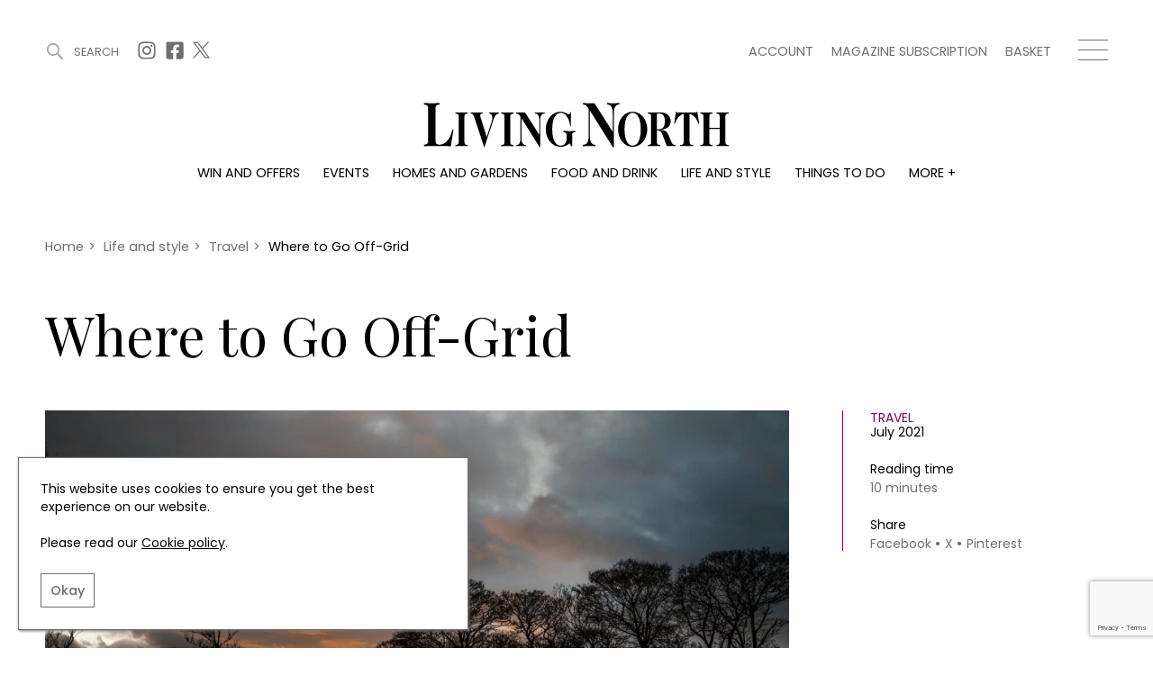

--- FILE ---
content_type: text/html; charset=UTF-8
request_url: https://www.livingnorth.com/article/where-go-grid
body_size: 15652
content:
<!doctype html><html
lang="en"><head><meta
charset="utf-8"><meta
http-equiv="X-UA-Compatible" content="IE=edge"><meta
name="viewport" content="width=device-width, initial-scale=1.0"><link
rel="stylesheet" href="/themes/app/assets/dist/app.css?id=cbdceb8f55856b76e240"><title>Where to Go Off-Grid | Living North</title><meta
name="description" content="After binge-watching series after series and spending our lives on Zoom calls over the past year, here's our top picks of where to go off-grid."><link
rel="canonical" href="https://www.livingnorth.com/article/where-go-grid" /><meta
name="twitter:image" content="/images/media/articles/life-and-style/travel/off-grid/viewfromhartingtontipi.jpeg?w=1200&amp;h=630&amp;fit=crop&amp;fm=pjpg&amp;q=90"><meta
name="twitter:card" content="summary_large_image"><meta
name="twitter:site" content="Where to Go Off-Grid"><meta
name="twitter:title" content="Where to Go Off-Grid"><meta
name="twitter:description" content="After binge-watching series after series and spending our lives on Zoom calls over the past year, here's our top picks of where to go off-grid."><meta
name="twitter:creator" content="@Living_North"><meta
property="og:title" content="Where to Go Off-Grid" /><meta
property="og:type" content="article" /><meta
property="og:description" content="After binge-watching series after series and spending our lives on Zoom calls over the past year, here's our top picks of where to go off-grid." /><meta
property="og:image" content="/images/media/articles/life-and-style/travel/off-grid/viewfromhartingtontipi.jpeg?w=1200&amp;h=630&amp;fit=crop&amp;fm=pjpg&amp;q=90"/><meta
property="og:site_name" content="Living North" /><meta
property="og:url" content="https://www.livingnorth.com/article/where-go-grid" /><link
rel="apple-touch-icon" sizes="180x180" href="/themes/app/assets/favicons/apple-touch-icon.png"><link
rel="icon" type="image/png" sizes="32x32" href="/themes/app/assets/favicons/favicon-32x32.png"><link
rel="icon" type="image/png" sizes="16x16" href="/themes/app/assets/favicons/favicon-16x16.png"><link
rel="manifest" href="/themes/app/assets/favicons/site.webmanifest"><link
rel="mask-icon" href="/themes/app/assets/favicons/safari-pinned-tab.svg" color="#abc201"><meta
name="msapplication-TileColor" content="#abc201"><meta
name="theme-color" content="#ffffff"><meta
name="google-site-verification" content="b1HfOKtrUJ2jbhCq23kNtfYE2Rc4pMQA2XcWZTemvhg" /><meta
name="facebook-domain-verification" content="bj8b3k70dyndj3ne8vznip2mnqxnah" /> <script>window.ga=window.ga||function(){(ga.q=ga.q||[]).push(arguments)};ga.l=+new Date;
        ga('create', 'UA-205878902-1', 'auto');</script> <script async defer src='https://www.google-analytics.com/analytics.js'></script>  <script>(function(w,d,s,l,i){w[l]=w[l]||[];w[l].push({'gtm.start':
    new Date().getTime(),event:'gtm.js'});var f=d.getElementsByTagName(s)[0],
    j=d.createElement(s),dl=l!='dataLayer'?'&l='+l:'';j.async=true;j.src=
    'https://www.googletagmanager.com/gtm.js?id='+i+dl;f.parentNode.insertBefore(j,f);
  })(window,document,'script','dataLayer','GTM-WXKBMXG');</script> </head><body>
<noscript><iframe
src="https://www.googletagmanager.com/ns.html?id=GTM-WXKBMXG"
height="0" width="0" style="display:none;visibility:hidden"></iframe></noscript><header
class="c-Header js-header"><div
class="o-Container c-Header__container js-header-container"><div
class="c-Header__top"><div
class="c-Header__topBlock">
<a
href="#" title="Search" class="c-Header__search js-search-button js-open-search">
<svg
width="22px" height="22px" viewBox="0 0 22 22" version="1.1" xmlns="http://www.w3.org/2000/svg" xmlns:xlink="http://www.w3.org/1999/xlink">
<g
id="Symbols" stroke="none" stroke-width="1" fill="none" fill-rule="evenodd">
<g
id="site-search" transform="translate(-1246.000000, -38.000000)" fill="#A6A0A0">
<g
id="Group-3" transform="translate(1246.000000, 38.000000)">
<g
id="site-search-icon">
<g
id="Group">
<path
d="M8.5,0 C13.1934167,0 17,3.80516667 17,8.5 C17,13.1934167 13.1934167,17 8.5,17 C3.80516667,17 0,13.1934167 0,8.5 C0,3.80516667 3.80516667,0 8.5,0 Z M8.5,2 C4.90973617,2 2,4.90973617 2,8.5 C2,12.089388 4.91027695,15 8.5,15 C12.0888472,15 15,12.0888472 15,8.5 C15,4.91027695 12.089388,2 8.5,2 Z" id="Stroke-226"></path>
<path
d="M14.3623306,14.3623306 L14.3623306,14.3623306 C13.8792231,14.845438 13.8792231,15.6263176 14.3623306,16.1094251 L19.8915016,21.6385961 C20.3733735,22.120468 21.1567242,22.120468 21.6385961,21.6385961 C22.120468,21.1567242 22.120468,20.3733735 21.6385961,19.8915016 L16.1094251,14.3623306 C15.6263176,13.8792231 14.845438,13.8792231 14.3623306,14.3623306" id="Fill-227"></path>
</g>
</g>
</g>
</g>
</g>
</svg>
<span>Search</span>
</a><div
class="c-Header__topSocials">
<a
href="https://www.instagram.com/living_north/" title="Instagram" target="_blank" rel="noopener nofollow"
class="c-Header__topSocials-icon">
<svg
width="22" height="22" aria-hidden="true" focusable="false" role="img" xmlns="http://www.w3.org/2000/svg" viewBox="0 0 448 512">
<path
d="M224.1 141c-63.6 0-114.9 51.3-114.9 114.9s51.3 114.9 114.9 114.9S339 319.5 339 255.9 287.7 141 224.1 141zm0 189.6c-41.1 0-74.7-33.5-74.7-74.7s33.5-74.7 74.7-74.7 74.7 33.5 74.7 74.7-33.6 74.7-74.7 74.7zm146.4-194.3c0 14.9-12 26.8-26.8 26.8-14.9 0-26.8-12-26.8-26.8s12-26.8 26.8-26.8 26.8 12 26.8 26.8zm76.1 27.2c-1.7-35.9-9.9-67.7-36.2-93.9-26.2-26.2-58-34.4-93.9-36.2-37-2.1-147.9-2.1-184.9 0-35.8 1.7-67.6 9.9-93.9 36.1s-34.4 58-36.2 93.9c-2.1 37-2.1 147.9 0 184.9 1.7 35.9 9.9 67.7 36.2 93.9s58 34.4 93.9 36.2c37 2.1 147.9 2.1 184.9 0 35.9-1.7 67.7-9.9 93.9-36.2 26.2-26.2 34.4-58 36.2-93.9 2.1-37 2.1-147.8 0-184.8zM398.8 388c-7.8 19.6-22.9 34.7-42.6 42.6-29.5 11.7-99.5 9-132.1 9s-102.7 2.6-132.1-9c-19.6-7.8-34.7-22.9-42.6-42.6-11.7-29.5-9-99.5-9-132.1s-2.6-102.7 9-132.1c7.8-19.6 22.9-34.7 42.6-42.6 29.5-11.7 99.5-9 132.1-9s102.7-2.6 132.1 9c19.6 7.8 34.7 22.9 42.6 42.6 11.7 29.5 9 99.5 9 132.1s2.7 102.7-9 132.1z"></path>
</svg></a>
<a
href="https://www.facebook.com/LivingNorthMagazine/" title="Facebook" target="_blank" rel="noopener nofollow"
class="c-Header__topSocials-icon">
<svg
width="22" height="22" aria-hidden="true" focusable="false" role="img" xmlns="http://www.w3.org/2000/svg" viewBox="0 0 448 512">
<path
d="M400 32H48A48 48 0 0 0 0 80v352a48 48 0 0 0 48 48h137.25V327.69h-63V256h63v-54.64c0-62.15 37-96.48 93.67-96.48 27.14 0 55.52 4.84 55.52 4.84v61h-31.27c-30.81 0-40.42 19.12-40.42 38.73V256h68.78l-11 71.69h-57.78V480H400a48 48 0 0 0 48-48V80a48 48 0 0 0-48-48z"></path>
</svg></a>
<a
href="https://twitter.com/living_north" title="X" target="_blank" rel="noopener nofollow"
class="c-Header__topSocials-icon c-Header__topSocials-icon--x">
<svg
width="19" height="21" aria-hidden="true" focusable="false" role="img" xmlns="http://www.w3.org/2000/svg" viewBox="0 0 595.9 557.73">
<path
d="m52.11 557.73 202.7-218.98 163.77 218.98H595.9L352.88 232.81 568.38 0h-52.11L329.6 201.67 178.77 0H1.45l230.07 307.62L0 557.73h52.11ZM78.08 38.38h81.46l359.72 480.97H437.8L78.08 38.38Z" />
</svg></a></div></div><div
class="c-Header__topBlock"><div
class="c-Header__secondary-menu"><ul
class="c-SecondaryMenu"><li
class="c-SecondaryMenu__link">
<a
href="https://www.livingnorth.com/account" title="Account">
Account
</a></li><li
class="c-SecondaryMenu__link">
<a
href="/magazine-subscription" title="Magazine subscription">
Magazine subscription
</a></li><li
class="c-SecondaryMenu__link">
<a
href="https://www.livingnorth.com/basket" title="Basket">
Basket
</a></li></ul></div><div
class="c-Header__hamburger js-menu-hamburger">
<span></span>
<span></span>
<span></span></div></div></div><div
class="c-Header__logo-container">
<a
href="/" title="Home">
<img
src="https://www.livingnorth.com/themes/app/assets/images/logo-black.svg" alt="Living North" class="c-Header__logo js-logo">
</a></div><ul
class="c-Menu__main"><li
class="c-Menu__main-link">
<a
href="https://www.livingnorth.com/win-and-offers" title="Win and offers" class="c-Menu__main-link--main " >Win and offers</a></li><li
class="c-Menu__main-link">
<a
href="https://www.livingnorth.com/events" title="Events" class="c-Menu__main-link--main " >Events</a></li><li
class="c-Menu__main-link">
<a
href="https://www.livingnorth.com/homes-and-gardens" title="Homes and gardens" class="c-Menu__main-link--main " >Homes and gardens</a></li><li
class="c-Menu__main-link">
<a
href="https://www.livingnorth.com/food-and-drink" title="Food and drink" class="c-Menu__main-link--main " >Food and drink</a></li><li
class="c-Menu__main-link">
<a
href="https://www.livingnorth.com/life-and-style" title="Life and style" class="c-Menu__main-link--main " >Life and style</a></li><li
class="c-Menu__main-link">
<a
href="https://www.livingnorth.com/things-to-do" title="Things to do" class="c-Menu__main-link--main " >Things to do</a></li><li
class="c-Menu__main-link">
<a
href="" title="More +" class=" " >More +</a><ul
class="c-Menu__main-submenu"><li
class="c-Menu__main-submenu-link  ">
<a
href="/magazine-subscription" title="Magazine subscription" >Magazine subscription</a></li><li
class="c-Menu__main-submenu-link  ">
<a
href="https://www.livingnorth.com/newsletter" title="Newsletter" >Newsletter</a></li><li
class="c-Menu__main-submenu-link  ">
<a
href="https://www.livingnorth.com/previous-issues" title="Previous issues" >Previous issues</a></li><li
class="c-Menu__main-submenu-link  ">
<a
href="https://www.livingnorth.com/work-us" title="Work with us" >Work with us</a></li><li
class="c-Menu__main-submenu-link  ">
<a
href="https://www.livingnorth.com/advertise-us" title="Advertise with us" >Advertise with us</a></li><li
class="c-Menu__main-submenu-link  ">
<a
href="https://www.livingnorth.com/contact" title="Contact" >Contact</a></li></ul></li></ul></div><div
class="c-Header__overlay c-Header__overlay--hidden js-overlay-menu"><div
class="o-Container c-Header__overlay-container"><div
class="c-Header__overlay-secondary-menu"><ul
class="c-SecondaryMenu"><li
class="c-SecondaryMenu__link">
<a
href="https://www.livingnorth.com/account" title="Account">
Account
</a></li><li
class="c-SecondaryMenu__link">
<a
href="/magazine-subscription" title="Magazine subscription">
Magazine subscription
</a></li><li
class="c-SecondaryMenu__link">
<a
href="https://www.livingnorth.com/basket" title="Basket">
Basket
</a></li></ul></div><ul
class="c-Menu__overlay"><li
class="c-Menu__overlay-link">
<a
href="https://www.livingnorth.com/win-and-offers" title="Win and offers" class="c-Menu__overlay-link--main " >
Win and offers
</a><ul
class="c-Menu__overlay-submenu"><li
class="c-Menu__overlay-submenu-link  ">
<a
href="https://www.livingnorth.com/win-and-offers/win" title="Win" >Win</a></li><li
class="c-Menu__overlay-submenu-link  ">
<a
href="https://www.livingnorth.com/win-and-offers/offers" title="Offers" >Offers</a></li></ul></li><li
class="c-Menu__overlay-link">
<a
href="https://www.livingnorth.com/events" title="Events" class="c-Menu__overlay-link--main " >
Events
</a><ul
class="c-Menu__overlay-submenu"><li
class="c-Menu__overlay-submenu-link  ">
<a
href="https://www.livingnorth.com/tickets" title="Tickets" >Tickets</a></li><li
class="c-Menu__overlay-submenu-link  ">
<a
href="https://www.livingnorth.com/events/christmas" title="Christmas" >Christmas</a></li><li
class="c-Menu__overlay-submenu-link  ">
<a
href="https://www.livingnorth.com/events/live" title="Live" >Live</a></li><li
class="c-Menu__overlay-submenu-link  ">
<a
href="https://www.livingnorth.com/exhibit-us" title="Exhibit with us" >Exhibit with us</a></li><li
class="c-Menu__overlay-submenu-link  ">
<a
href="https://www.livingnorth.com/awards" title="Awards" >Awards</a></li></ul></li><li
class="c-Menu__overlay-link">
<a
href="https://www.livingnorth.com/homes-and-gardens" title="Homes and gardens" class="c-Menu__overlay-link--main " >
Homes and gardens
</a><ul
class="c-Menu__overlay-submenu"><li
class="c-Menu__overlay-submenu-link  ">
<a
href="https://www.livingnorth.com/homes-and-gardens/property" title="Property" >Property</a></li><li
class="c-Menu__overlay-submenu-link  ">
<a
href="https://www.livingnorth.com/homes-and-gardens/interiors" title="Interiors" >Interiors</a></li><li
class="c-Menu__overlay-submenu-link  ">
<a
href="https://www.livingnorth.com/homes-and-gardens/gardens" title="Gardens" >Gardens</a></li></ul></li><li
class="c-Menu__overlay-link">
<a
href="https://www.livingnorth.com/food-and-drink" title="Food and drink" class="c-Menu__overlay-link--main " >
Food and drink
</a><ul
class="c-Menu__overlay-submenu"><li
class="c-Menu__overlay-submenu-link  ">
<a
href="https://www.livingnorth.com/food-and-drink/recipes" title="Recipes" >Recipes</a></li><li
class="c-Menu__overlay-submenu-link  ">
<a
href="https://www.livingnorth.com/food-and-drink/reviews" title="Reviews" >Reviews</a></li><li
class="c-Menu__overlay-submenu-link  ">
<a
href="https://www.livingnorth.com/food-and-drink/eat-and-drink" title="Eat and Drink" >Eat and Drink</a></li></ul></li><li
class="c-Menu__overlay-link">
<a
href="https://www.livingnorth.com/life-and-style" title="Life and style" class="c-Menu__overlay-link--main " >
Life and style
</a><ul
class="c-Menu__overlay-submenu"><li
class="c-Menu__overlay-submenu-link  ">
<a
href="https://www.livingnorth.com/life-and-style/fashion" title="Fashion" >Fashion</a></li><li
class="c-Menu__overlay-submenu-link  ">
<a
href="https://www.livingnorth.com/life-and-style/health-and-beauty" title="Health and beauty" >Health and beauty</a></li><li
class="c-Menu__overlay-submenu-link  ">
<a
href="https://www.livingnorth.com/life-and-style/weddings" title="Weddings" >Weddings</a></li><li
class="c-Menu__overlay-submenu-link  ">
<a
href="https://www.livingnorth.com/life-and-style/family" title="Family" >Family</a></li><li
class="c-Menu__overlay-submenu-link  ">
<a
href="https://www.livingnorth.com/life-and-style/people" title="People" >People</a></li><li
class="c-Menu__overlay-submenu-link  ">
<a
href="https://www.livingnorth.com/life-and-style/travel" title="Travel" >Travel</a></li></ul></li><li
class="c-Menu__overlay-link">
<a
href="https://www.livingnorth.com/things-to-do" title="Things to do" class="c-Menu__overlay-link--main " >
Things to do
</a><ul
class="c-Menu__overlay-submenu"><li
class="c-Menu__overlay-submenu-link  ">
<a
href="https://www.livingnorth.com/things-to-do/whats-on" title="What&#039;s on" >What&#039;s on</a></li><li
class="c-Menu__overlay-submenu-link  ">
<a
href="https://www.livingnorth.com/things-to-do/staying-in" title="Staying in" >Staying in</a></li><li
class="c-Menu__overlay-submenu-link  ">
<a
href="https://www.livingnorth.com/things-to-do/places-go" title="Places to go" >Places to go</a></li></ul></li><li
class="c-Menu__overlay-link">
<a
href="" title="More +" class="c-Menu__overlay-link--main " >
More +
</a><ul
class="c-Menu__overlay-submenu"><li
class="c-Menu__overlay-submenu-link  ">
<a
href="/magazine-subscription" title="Magazine subscription" >Magazine subscription</a></li><li
class="c-Menu__overlay-submenu-link  ">
<a
href="https://www.livingnorth.com/newsletter" title="Newsletter" >Newsletter</a></li><li
class="c-Menu__overlay-submenu-link  ">
<a
href="https://www.livingnorth.com/previous-issues" title="Previous issues" >Previous issues</a></li><li
class="c-Menu__overlay-submenu-link  ">
<a
href="https://www.livingnorth.com/work-us" title="Work with us" >Work with us</a></li><li
class="c-Menu__overlay-submenu-link  ">
<a
href="https://www.livingnorth.com/advertise-us" title="Advertise with us" >Advertise with us</a></li><li
class="c-Menu__overlay-submenu-link  ">
<a
href="https://www.livingnorth.com/contact" title="Contact" >Contact</a></li></ul></li></ul></div></div></header><div
class="c-Search c-Search--hidden js-search"><div
class="o-Container o-Container--padded c-Search__container"><div
class="c-Search__header js-search-box"><div
class="c-Search__close js-close-search">
<img
src="https://www.livingnorth.com/themes/app/assets/images/icons/close-icon.svg" alt="Close search"></div></div></div> <script>const algoliaApiKey = '85ff37b59ccd851e59a98ae71686a9ed';
        const algoliaApplicationId = 'FF6XV39JUA';
        const algoliaPrefix = 'production';</script> <div
class="c-Search__tabs"><div
class="o-Container o-Container--padded"><div
class="c-Search__tabs-content">
<button
class="c-Search__tab js-article-search-tab">Articles (0)</button>
<button
class="c-Search__tab js-offer-search-tab">Win and offers (0)</button>
<button
class="c-Search__tab js-event-search-tab">Events (0)</button>
<button
class="c-Search__tab js-award-search-tab">Awards (0)</button></div></div></div><div
class="c-Search__results"><div
class="o-Container o-Container--padded"><div
class="js-article-search-results"></div><div
class="js-offer-search-results"></div><div
class="js-event-search-results"></div><div
class="js-award-search-results"></div></div></div></div><div
class="js-custom-accent-color" data-color-set="dark-pink"></div><section
class="c-Popup js-sign-up-form-popup" data-timer="5"><div
class="c-Popup__container"><div
class="c-Popup__content">
<img
class="c-Popup__close js-popup-close" src="https://www.livingnorth.com/themes/app/assets/images/icons/white-close-icon.svg" alt="Close" /><p
class="c-Popup__title">Join Our World... Sign up for our exclusive newsletter.</p><form
class="c-SignUpFormPopup__form"
data-request="signUpFormPopup_main::onSubmit"
method="post"
data-request-success
data-request-flash
data-request-complete="resetRecaptcha()"
data-request-validate><div
class="c-Form__floating-labels-item">
<input
class="c-Form__floating-labels-input" placeholder="Email address" type="email" name="email" id="sign_up_popup_email" required>
<label
class="c-Form__floating-labels-label" for="sign_up_popup_email">Email address</label>
<button
class="c-Form__floating-labels-button" type="submit">Sign up</button></div><div
class="c-Form__recaptcha">
<input
type="hidden" name="g-recaptcha-response" class="g-recaptcha-response-placeholder"> <script>if (!document.querySelector('script[src^="https://www.google.com/recaptcha/api.js"]')) {
        window.resetRecaptcha = window.resetRecaptcha ? window.resetRecaptcha : function resetRecaptcha() {
            var pageURL = window.location.href.split('?')[0].split('#')[0];
            var action = pageURL.substr(pageURL.lastIndexOf('/') + 1).replace('/', '').replace(/[^a-zA-Z0-9]/g,'_');
            grecaptcha.execute('6Le5NqEaAAAAALHGEdRuWHDHIapXbZaqCZLrb7Br', { action: action })
                .then(function (token) {
                    var responses = document.getElementsByClassName('g-recaptcha-response-placeholder');

                    for (let i = 0; i < responses.length; i++) {
                        responses[i].value = token;
                    }
                });
        }

        window.onloadRecaptchaCallback = window.onloadRecaptchaCallback ? window.onloadRecaptchaCallback : function onloadRecaptchaCallback() {
            grecaptcha.ready(function() {
                resetRecaptcha();
                var oneHundredSeconds = 100000;

                // Recaptchas expire after 120 seconds, so this forces a refresh just before that
                setInterval(resetRecaptcha, oneHundredSeconds);
            });
        }

        var newScript = document.createElement('script');
        newScript.src = 'https://www.google.com/recaptcha/api.js?onload=onloadRecaptchaCallback&render=6Le5NqEaAAAAALHGEdRuWHDHIapXbZaqCZLrb7Br';
        newScript.async = true;
        newScript.defer = true;

        document.head.appendChild(newScript);
    }</script> <p
data-validate-for="g-recaptcha-response" class="o-ErrorMessage"></p></div><div
class="c-Form__privacy">
<input
type="checkbox" name="privacy_policy" value="1" id="sign_up_popup_privacy_policy" required>
<label
for="sign_up_popup_privacy_policy">
By signing up to receive our newsletter, you accept our
<a
href="/privacy-policy" title="Privacy policy">Privacy policy</a>
and <a
href="/terms-conditions" title="Terms and Conditions">Terms and Conditions</a>.
We will never share any of your personal data and you can unsubscribe at any time.
</label></div></form></div><div
class="c-Popup__image-area">
<picture>
<source
class="c-Popup__image"
srcset="https://www.livingnorth.com/themes/app/assets/images/lazy-fallback.svg"
data-srcset="/images/media/popups/Winter%2026%20Pop%20Up.jpg?fm=webp&w=600"
type="image/webp">
<source
class="c-Popup__image"
srcset="https://www.livingnorth.com/themes/app/assets/images/lazy-fallback.svg"
data-srcset="/images/media/popups/Winter%2026%20Pop%20Up.jpg?fm=jpg&w=600"
type="image/jpeg">
<img
class="c-Popup__image"
src="https://www.livingnorth.com/themes/app/assets/images/lazy-fallback.svg"
data-src="/images/media/popups/Winter%2026%20Pop%20Up.jpg?q=92&fm=pjpq&w=600"
data-srcset="/images/media/popups/Winter%2026%20Pop%20Up.jpg?q=92&fm=pjpq&w=600 1x,
/images/media/popups/Winter%2026%20Pop%20Up.jpg?q=92&fm=pjpq&w=800 2x"
alt="Join Our World... Sign up for our exclusive newsletter.">
</picture></div></div></section><section
class="c-Popup js-subscription-popup" data-timer="240"><div
class="c-Popup__container"><div
class="c-Popup__content">
<img
class="c-Popup__close js-popup-close" src="https://www.livingnorth.com/themes/app/assets/images/icons/white-close-icon.svg" alt="Close" /><p
class="c-Popup__title">Be inspired every day with Living North</p><div
class="c-SubscriptionPopup__text">Subscribe today and get every issue delivered direct to your door</div>
<a
href="/magazine-subscription" class="c-SubscriptionPopup__button" >
Subscribe Now
</a></div><div
class="c-Popup__image-area">
<picture>
<source
class="c-Popup__image"
srcset="https://www.livingnorth.com/themes/app/assets/images/lazy-fallback.svg"
data-srcset="/images/media/popups/Winter%2026%20Pop%20Up.jpg?fm=webp&w=600"
type="image/webp">
<source
class="c-Popup__image"
srcset="https://www.livingnorth.com/themes/app/assets/images/lazy-fallback.svg"
data-srcset="/images/media/popups/Winter%2026%20Pop%20Up.jpg?fm=jpg&w=600"
type="image/jpeg">
<img
class="c-Popup__image"
src="https://www.livingnorth.com/themes/app/assets/images/lazy-fallback.svg"
data-src="/images/media/popups/Winter%2026%20Pop%20Up.jpg?q=92&fm=pjpq&w=600"
data-srcset="/images/media/popups/Winter%2026%20Pop%20Up.jpg?q=92&fm=pjpq&w=600 1x,
/images/media/popups/Winter%2026%20Pop%20Up.jpg?q=92&fm=pjpq&w=800 2x"
alt="Be inspired every day with Living North">
</picture></div></div></section><main><section
class="c-SubHeader"><div
class="o-Container o-Container--padded"><div
class="c-SubHeader__breadcrumbs"><ol
class="c-Breadcrumbs c-Breadcrumbs--main" typeof="BreadcrumbList" vocab="https://schema.org/"><li
class="c-Breadcrumbs__item " property="itemListElement" typeof="ListItem">
<a
property="item" typeof="WebPage" href="/">
<span
property="name">
Home
</span>
</a><meta
property="position" content="1"></li><li
class="c-Breadcrumbs__item " property="itemListElement" typeof="ListItem">
<span
class="c-Breadcrumbs__divider">></span>
<a
property="item" typeof="WebPage" href="/life-and-style">
<span
property="name">
Life and style
</span>
</a><meta
property="position" content="2"></li><li
class="c-Breadcrumbs__item " property="itemListElement" typeof="ListItem">
<span
class="c-Breadcrumbs__divider">></span>
<a
property="item" typeof="WebPage" href="/life-and-style/travel">
<span
property="name">
Travel
</span>
</a><meta
property="position" content="3"></li><li
class="c-Breadcrumbs__item c-Breadcrumbs__item--active" property="itemListElement" typeof="ListItem">
<span
class="c-Breadcrumbs__divider">></span>
<a
property="item" typeof="WebPage" href="/article/where-go-grid">
<span
property="name">
Where to Go Off-Grid
</span>
</a><meta
property="position" content="4"></li></ol></div><div
class="c-SubHeader__content"><h1 class="c-SubHeader__page-title c-SubHeader__page-title--left">
Where to Go Off-Grid</h1></div></div></section><div
class="c-ArticleDetail"><div
class="o-Container o-Container--padded"><div
class="c-ArticleDetail__content"><div
class="c-ArticleDetail__image-area c-Tag__parent">
<picture>
<source
class="c-ArticleDetail__image"
srcset="https://www.livingnorth.com/themes/app/assets/images/lazy-fallback.svg"
data-srcset="/images/media/articles/life-and-style/travel/off-grid/viewfromhartingtontipi.jpeg?fm=webp&w=1000"
type="image/webp">
<source
class="c-ArticleDetail__image"
srcset="https://www.livingnorth.com/themes/app/assets/images/lazy-fallback.svg"
data-srcset="/images/media/articles/life-and-style/travel/off-grid/viewfromhartingtontipi.jpeg?fm=jpg&w=1000"
type="image/jpeg">
<img
class="c-ArticleDetail__image"
fetchpriority="high"
src="https://www.livingnorth.com/themes/app/assets/images/lazy-fallback.svg"
data-src="/images/media/articles/life-and-style/travel/off-grid/viewfromhartingtontipi.jpeg?fm=pjpg&w=1000&q=95"
data-srcset="/images/media/articles/life-and-style/travel/off-grid/viewfromhartingtontipi.jpeg?fm=pjpg&w=1000&q=95 1x,
/images/media/articles/life-and-style/travel/off-grid/viewfromhartingtontipi.jpeg?fm=pjpg&w=1300&q=95 2x"
alt="Scaldersitch Farm">
</picture></div><div
class="c-ArticleDetail__details"><div
class="c-ArticleDetail__detailsContent">
<a
href="https://www.livingnorth.com/life-and-style/travel" title="Travel" class="c-ArticleDetail__category">Travel</a><div
class="c-ArticleDetail__publish-date">July 2021</div><div
class="c-ArticleDetail__reading-time">
Reading time
<span>10 minutes</span></div><div
class="c-ArticleDetail__share">
<span>Share</span><div
class="c-ArticleDetail__share-links"><div
data-network="facebook" class="st-custom-button">Facebook</div><div
data-network="twitter" class="st-custom-button">X</div><div
data-network="pinterest" class="st-custom-button">Pinterest</div></div></div></div></div></div><h2 class="c-ArticleDetail__sub-title">Swap screen time for solitude and escape the high-tech world for a few days</h2><div
class="c-ArticleDetail__intro">
After binge-watching series after series and spending our lives on Zoom calls over the past year, here&#039;s our top picks of where to go off-grid.</div></div></div><section
class="c-BillboardAdvertisement c-BillboardAdvertisement--article"><div
class="c-Advertisement__billboard-container"><div
class="c-Advertisement__billboard">
<a
href="https://www.livingnorth.com/newsletter" title="Living North Newsletter"  data-ga=Living-North-Newsletter data-ga-event-category=Living-North-Newsletter::https://www.livingnorth.com/article/where-go-grid data-ga-event-label=->
<picture>
<source
class="c-Advertisement__billboard-image c-Advertisement__image--mobile"
srcset="https://www.livingnorth.com/themes/app/assets/images/lazy-fallback.svg"
data-srcset="/images/media/advertising/Living%20North%20Dark%20Purple%20Newsletter%20Blocks/advertisingnewsletter-colour-blocksdarkpurple362x200pxdarkpurple.jpg?fm=webp&w=362"
type="image/webp">
<source
class="c-Advertisement__billboard-image c-Advertisement__image--mobile"
srcset="https://www.livingnorth.com/themes/app/assets/images/lazy-fallback.svg"
data-srcset="/images/media/advertising/Living%20North%20Dark%20Purple%20Newsletter%20Blocks/advertisingnewsletter-colour-blocksdarkpurple362x200pxdarkpurple.jpg?fm=jpg&w=362"
type="image/jpeg">
<img
class="c-Advertisement__billboard-image c-Advertisement__image--mobile"
src="https://www.livingnorth.com/themes/app/assets/images/lazy-fallback.svg"
data-src="/images/media/advertising/Living%20North%20Dark%20Purple%20Newsletter%20Blocks/advertisingnewsletter-colour-blocksdarkpurple362x200pxdarkpurple.jpg?fm=pjpg&w=362&q=98"
data-srcset="/images/media/advertising/Living%20North%20Dark%20Purple%20Newsletter%20Blocks/advertisingnewsletter-colour-blocksdarkpurple362x200pxdarkpurple.jpg?fm=pjpg&w=362&q=98 1x,
/images/media/advertising/Living%20North%20Dark%20Purple%20Newsletter%20Blocks/advertisingnewsletter-colour-blocksdarkpurple362x200pxdarkpurple.jpg?fm=pjpg&w=500&q=98 2x"
alt="Living North Newsletter">
</picture>
</a>
<a
href="https://www.livingnorth.com/newsletter" title="Living North Newsletter"  data-ga=Living-North-Newsletter data-ga-event-category=Living-North-Newsletter::https://www.livingnorth.com/article/where-go-grid data-ga-event-label=->
<picture>
<source
class="c-Advertisement__billboard-image c-Advertisement__image--desktop"
srcset="https://www.livingnorth.com/themes/app/assets/images/lazy-fallback.svg"
data-srcset="/images/media/advertising/Living%20North%20Dark%20Purple%20Newsletter%20Blocks/advertisingnewsletter-colour-blocksdarkpurple970x250pxdarkpurple.jpg?fm=webp&w=970"
type="image/webp">
<source
class="c-Advertisement__billboard-image c-Advertisement__image--desktop"
srcset="https://www.livingnorth.com/themes/app/assets/images/lazy-fallback.svg"
data-srcset="/images/media/advertising/Living%20North%20Dark%20Purple%20Newsletter%20Blocks/advertisingnewsletter-colour-blocksdarkpurple970x250pxdarkpurple.jpg?fm=jpg&w=970"
type="image/jpeg">
<img
class="c-Advertisement__billboard-image c-Advertisement__image--desktop"
src="https://www.livingnorth.com/themes/app/assets/images/lazy-fallback.svg"
data-src="/images/media/advertising/Living%20North%20Dark%20Purple%20Newsletter%20Blocks/advertisingnewsletter-colour-blocksdarkpurple970x250pxdarkpurple.jpg?fm=pjpg&w=970&q=98"
data-srcset="/images/media/advertising/Living%20North%20Dark%20Purple%20Newsletter%20Blocks/advertisingnewsletter-colour-blocksdarkpurple970x250pxdarkpurple.jpg?fm=pjpg&w=970&q=98 1x,
/images/media/advertising/Living%20North%20Dark%20Purple%20Newsletter%20Blocks/advertisingnewsletter-colour-blocksdarkpurple970x250pxdarkpurple.jpg?fm=pjpg&w=970&q=98 2x"
alt="Living North Newsletter">
</picture>
</a></div></div></section><div
class="c-ArticleDetail__sections"><section
class="c-FullWidthText" id="v4b2nk2x"><div
class="o-Container o-Container--padded"><div
class="c-PanelTitle"><span>The Private Hill</span></div><div
class="c-FullWidthText__content"><div
class="c-FullWidthText__text u-raw-html"><p>These luxury geodesic domes are set on the edge of the North Yorkshire Wolds. It’s all about farm life here, but without the muck and early starts (unless you want to be up with a cup of fresh coffee to watch the sunrise from your decking). Each dome has proper loos and piping hot showers (no traipsing across the yard to a communal shåower here). Wake in your big bed to the sound of sheep before heading to Jane’s Dome for a hearty Yorkshire breakfast, or simply wander along for coffee and cake at your leisure (traditional afternoon tea, homemade pizzas and a three-course dinner with a fully-stocked bar is also available at Jane’s). You do have your own minibar fridge and kitchenette with everything you need but if you want company, there’s a central barbecue area where you can get together with your dome neighbours for some al fresco dining before heading back to your private fire pit for a cosy nightcap. The farm has alpacas and you can meet them in person, or head to nearby Malton and Castle Howard – both worth exploring should you ever wish to leave the comfort of your dome and its breathtaking views.</p><p><em>Thrussendale, Acklam, North Yorkshire</em>
<a
href="http://theprivatehill.co.uk/" target="_blank"></a>
<br><a
href="http://theprivatehill.co.uk/" target="_blank"><em>theprivatehill.co.uk</em></a></p></div></div></div></section><section
class="c-TextAndImage " id="83xaajge"><div
class="o-Container o-Container--padded "><div
class="c-TextAndImage__container c-TextAndImage__container--image-text"><div
class="c-TextAndImage__image-area">
<picture>
<source
class="c-TextAndImage__image"
srcset="https://www.livingnorth.com/themes/app/assets/images/lazy-fallback.svg"
data-srcset="/images/media/articles/life-and-style/travel/off-grid/kip%20and%20nook.png?fm=webp&w=1000"
type="image/webp">
<source
class="c-TextAndImage__image"
srcset="https://www.livingnorth.com/themes/app/assets/images/lazy-fallback.svg"
data-srcset="/images/media/articles/life-and-style/travel/off-grid/kip%20and%20nook.png?fm=jpg&w=1000"
type="image/jpeg">
<img
class="c-TextAndImage__image"
src="https://www.livingnorth.com/themes/app/assets/images/lazy-fallback.svg"
data-src="/images/media/articles/life-and-style/travel/off-grid/kip%20and%20nook.png?q=92&fm=pjpq&w=1000"
data-srcset="/images/media/articles/life-and-style/travel/off-grid/kip%20and%20nook.png?q=92&fm=pjpq&w=1000 1x,
/images/media/articles/life-and-style/travel/off-grid/kip%20and%20nook.png?q=92&fm=pjpq&w=1200 2x"
alt="Kip and Nook">
</picture>
<span
class="c-TextAndImage__caption"> Kip and Nook</span></div><div
class="c-TextAndImage__content"><h4 class="c-TextAndImage__sub-title">Kip &amp; Nook</h4><div
class="c-TextAndImage__text u-raw-html"><p>This new retreat, nestling amongst the trees in a field on a farm, is the ideal getaway for anyone wanting to enjoy peace and quiet and be surrounded by nature. Cosy up in the 20ft converted container cabin, relax in the log-burning hot tub or snuggle up by the fire pit – there’s everything here you could possibly need for a luxurious off-grid experience. Fall asleep in the comfiest bed watching the stars through the skylight, and wake to incredible views of the countryside. Outside there’s wrap-around decking, with a separate building for the kitchen, bathroom and outside/in shower.</p><p><em>Mansfield, Darlington</em> <a
href="http://kipandnook.com/" target="_blank"></a><br><a
href="http://kipandnook.com/" target="_blank">kipandnook.com</a></p></div></div></div></div></section><section
class="c-FullWidthText" id="5m66ejv8"><div
class="o-Container o-Container--padded"><div
class="c-PanelTitle"><span>Falling Water</span></div><div
class="c-FullWidthText__content"><div
class="c-FullWidthText__text u-raw-html"><p>Climb the wooden staircase to this cute little cabin which featured in George Clarke’s Amazing Spaces. Perched on a wooded bank, it has a stream flowing down the hillside and underneath its overhanging platform, meaning you are constantly soothed by the sound of running water. Floor-to-ceiling windows wrap around this colourful cabin allowing you to immerse yourself in nature, even from the generous double bed, a wood burner keeps things cosy and a compost loo is just a few steps outside. It’s off grid but don’t panic, civilisation in the form of the nearby mill’s campsite is a mere 200 yards away, where you’ll find a great little café for breakfast, and shower facilities too. Just off the Pennine Way, there are plenty of walks on your doorstep. There’s a great award-winning pub, named after Emily Brontë’s only book, just a few minutes walk from the cabin but if you’d rather stay in, then sitting quietly out on the cabin’s deck at dusk drinking in the peace and quiet might be the best thing you do.</p><p><em>Ponden Mill, Haworth</em>
<a
href="http://canopyandstars.co.uk/" target="_blank"></a>
<br><a
href="http://canopyandstars.co.uk/" target="_blank"><em>canopyandstars.co.uk</em></a></p></div></div></div></section><section
class="c-TextAndImage " id="8y4nr4gg"><div
class="o-Container o-Container--padded "><div
class="c-TextAndImage__container c-TextAndImage__container--text-image"><div
class="c-TextAndImage__image-area">
<picture>
<source
class="c-TextAndImage__image"
srcset="https://www.livingnorth.com/themes/app/assets/images/lazy-fallback.svg"
data-srcset="/images/media/articles/life-and-style/travel/off-grid/hedgehope%20shepherds%20hut.png?fm=webp&w=1000"
type="image/webp">
<source
class="c-TextAndImage__image"
srcset="https://www.livingnorth.com/themes/app/assets/images/lazy-fallback.svg"
data-srcset="/images/media/articles/life-and-style/travel/off-grid/hedgehope%20shepherds%20hut.png?fm=jpg&w=1000"
type="image/jpeg">
<img
class="c-TextAndImage__image"
src="https://www.livingnorth.com/themes/app/assets/images/lazy-fallback.svg"
data-src="/images/media/articles/life-and-style/travel/off-grid/hedgehope%20shepherds%20hut.png?q=92&fm=pjpq&w=1000"
data-srcset="/images/media/articles/life-and-style/travel/off-grid/hedgehope%20shepherds%20hut.png?q=92&fm=pjpq&w=1000 1x,
/images/media/articles/life-and-style/travel/off-grid/hedgehope%20shepherds%20hut.png?q=92&fm=pjpq&w=1200 2x"
alt="Hedgehope Shepherd Hut">
</picture>
<span
class="c-TextAndImage__caption"> Hedgehope Shepherd Hut</span></div><div
class="c-TextAndImage__content"><h4 class="c-TextAndImage__sub-title">Hedgehope Shepherd Hut</h4><div
class="c-TextAndImage__text u-raw-html"><p>Made from solid reclaimed oak, with sheep’s wool insulation, you’ll certainly feel at one with nature in one of Huts In The Hills’ four hand- crafted and beautifully-furnished shepherds huts. Set in their own secluded area within the spectacular surroundings of the Cheviot Hills, each of these charming huts is designed to provide utter tranquility and luxury for its guests. Outdoor fire pits accommodate al fresco dining, and the antique French cast-iron bath outside the Hedgehope hut certainly offers a bathing experience with a difference. Each sleeping two (except for the Maylies hut which sleeps four) any of these individualistic retreats offers a perfect place to rest your head while exploring the beautiful Cheviot countryside.</p><p><em>Huts In The Hills, Prendwick Farm, Alnwick</em> <a
href="http://hutsinthehills.co.uk/" target="_blank"></a><br><a
href="http://hutsinthehills.co.uk/" target="_blank">hutsinthehills.co.uk</a></p><p>&nbsp;</p></div></div></div></div></section><section
class="c-TextAndImage " id="9v5q8xwz"><div
class="o-Container o-Container--padded "><div
class="c-TextAndImage__container c-TextAndImage__container--image-text"><div
class="c-TextAndImage__image-area">
<picture>
<source
class="c-TextAndImage__image"
srcset="https://www.livingnorth.com/themes/app/assets/images/lazy-fallback.svg"
data-srcset="/images/media/articles/life-and-style/travel/off-grid/laggan%20cottage.jpeg?fm=webp&w=1000"
type="image/webp">
<source
class="c-TextAndImage__image"
srcset="https://www.livingnorth.com/themes/app/assets/images/lazy-fallback.svg"
data-srcset="/images/media/articles/life-and-style/travel/off-grid/laggan%20cottage.jpeg?fm=jpg&w=1000"
type="image/jpeg">
<img
class="c-TextAndImage__image"
src="https://www.livingnorth.com/themes/app/assets/images/lazy-fallback.svg"
data-src="/images/media/articles/life-and-style/travel/off-grid/laggan%20cottage.jpeg?q=92&fm=pjpq&w=1000"
data-srcset="/images/media/articles/life-and-style/travel/off-grid/laggan%20cottage.jpeg?q=92&fm=pjpq&w=1000 1x,
/images/media/articles/life-and-style/travel/off-grid/laggan%20cottage.jpeg?q=92&fm=pjpq&w=1200 2x"
alt="Laggan Cottage">
</picture>
<span
class="c-TextAndImage__caption"> Laggan Cottage</span></div><div
class="c-TextAndImage__content"><h4 class="c-TextAndImage__sub-title">Laggan Cottage</h4><div
class="c-TextAndImage__text u-raw-html"><p>Only really accessible by sea (boat and outboard engine provided), this pretty whitewashed cottage is about as far away from it all as you can get. On 3,500 acres of private land, there is no electricity, and paraffin lamps provide a romantic glow and keep the place cosy, while the antique-filled sitting room has plenty of games and playing cards. There’s a calor gas stove and fridge and two wood burners to keep you snug after dinner. We are talking total digital detox here. Your nearest neighbour (apart from the seals) is a three-hour walk away (or a 10-minute boat trip), so the only sounds you will hear are those of the surrounding nature. The use of a boat is included in the rental price but you can explore this beautiful coastline on foot too. Within a stone’s throw of the sea, the cottage has incredible views over the bay to the islands of Eigg and Muck, and seals, white-tailed eagles and divers are likely to be your constant companions as you roam along the deserted beaches and clifftops.</p><p><em>Ardnish, West Scotland</em> <a
href="http://ardnish.org/" target="_blank"></a><br><a
href="http://ardnish.org/" target="_blank"><em>ardnish.org</em></a></p></div></div></div></div></section><section
class="c-FullWidthText" id="z535vae6"><div
class="o-Container o-Container--padded"><div
class="c-PanelTitle"><span>Kidlandlee</span></div><div
class="c-FullWidthText__content"><div
class="c-FullWidthText__text u-raw-html"><p>The tiny hamlet of Kidlandlee sits 1,400 ft above sea level, surrounded by the rolling landscape of the Cheviot Hills. Beautiful, remote Kidlandlee really is a place where you can find your inner escape from it all. The magical light of breaking dawn gives way to evenings of star gazing, and for lovers of the great outdoors, or those seeking a blissful escape from it all, the beautifully secluded location of these luxury holiday cottages offers peace and tranquillity, where the landscape takes centre stage (we love the Old Barn which sleeps four and has breathtaking views over the hills). The cottages are all about sustainable tourism, and the owners are totally committed to improving and lowering their environmental impact on what is one of the most beautiful hamlets of the Upper Coquet Valley. This is an off-grid experience but without compromising on luxury; the cottages and barns are powered by solar trackers and wind turbines, water is pumped from two bore holes and filtered on site, two bio waste systems naturally treat and dispose of your wastewater, and they encourage wildlife habitats too, so watch out for the deer, pheasants, grouse and red squirrels. Guests will soon have the option to plant a tree or scatter local wild-flower seeds to off-set their carbon footprint too.</p><p><em>Harbottle, Morpeth NE65 7DA</em>
<a
href="http://kidlandlee.co.uk/" target="_blank"></a>
<br><a
href="http://kidlandlee.co.uk/" target="_blank"><em>kidlandlee.co.uk</em></a></p></div></div></div></section><section
class="c-MostReadArticles" id="vrmy8n5r"><div
class="o-Container o-Container--mostReadArticles"><div
class="c-MostReadArticles__content"><h3 class="c-PanelTitle"><span>Most Read</span></h3><div
class="c-MostReadArticles__articles"><div
class="c-MostReadArticles__article">
<a
href="https://www.livingnorth.com/article/what-do-weekend-across-north-east-and-yorkshire" title="What To Do This Weekend" class="c-MostReadArticles__article-image-area c-Tag__parent">
<picture>
<source
class="c-MostReadArticles__article-image"
srcset="https://www.livingnorth.com/themes/app/assets/images/lazy-fallback.svg"
data-srcset="/images/media/articles/things-to-do/whats-on/WTDTW%2022nd%20Jan%2026/Feature.jpg?fm=webp&w=500"
type="image/webp">
<source
class="c-MostReadArticles__article-image"
srcset="https://www.livingnorth.com/themes/app/assets/images/lazy-fallback.svg"
data-srcset="/images/media/articles/things-to-do/whats-on/WTDTW%2022nd%20Jan%2026/Feature.jpg?fm=jpg&w=500"
type="image/jpeg">
<img
class="c-MostReadArticles__article-image"
src="https://www.livingnorth.com/themes/app/assets/images/lazy-fallback.svg"
data-src="/images/media/articles/things-to-do/whats-on/WTDTW%2022nd%20Jan%2026/Feature.jpg?q=92&fm=pjpq&w=500"
data-srcset="/images/media/articles/things-to-do/whats-on/WTDTW%2022nd%20Jan%2026/Feature.jpg?q=92&fm=pjpq&w=500 1x,
/images/media/articles/things-to-do/whats-on/WTDTW%2022nd%20Jan%2026/Feature.jpg?q=92&fm=pjpq&w=700 2x"
alt="What To Do This Weekend">
</picture>
</a>
<a
href="https://www.livingnorth.com/things-to-do/whats-on" title="What&#039;s on" class="c-MostReadArticles__article-category">What&#039;s on</a>
<a
href="https://www.livingnorth.com/article/what-do-weekend-across-north-east-and-yorkshire" title="What To Do This Weekend" class="c-MostReadArticles__article-title-url"><h4 class="c-MostReadArticles__article-title">What To Do This Weekend</h4>
</a></div><div
class="c-MostReadArticles__article">
<a
href="https://www.livingnorth.com/article/tvs-dr-amir-khan-shares-truth-about-arranged-marriages" title="TV&#039;s Dr Amir Khan Shares The Truth About Arranged Marriages" class="c-MostReadArticles__article-image-area c-Tag__parent">
<picture>
<source
class="c-MostReadArticles__article-image"
srcset="https://www.livingnorth.com/themes/app/assets/images/lazy-fallback.svg"
data-srcset="/images/media/articles/life-and-style/people/Dr%20Amir%20Khan/Feature.jpg?fm=webp&w=500"
type="image/webp">
<source
class="c-MostReadArticles__article-image"
srcset="https://www.livingnorth.com/themes/app/assets/images/lazy-fallback.svg"
data-srcset="/images/media/articles/life-and-style/people/Dr%20Amir%20Khan/Feature.jpg?fm=jpg&w=500"
type="image/jpeg">
<img
class="c-MostReadArticles__article-image"
src="https://www.livingnorth.com/themes/app/assets/images/lazy-fallback.svg"
data-src="/images/media/articles/life-and-style/people/Dr%20Amir%20Khan/Feature.jpg?q=92&fm=pjpq&w=500"
data-srcset="/images/media/articles/life-and-style/people/Dr%20Amir%20Khan/Feature.jpg?q=92&fm=pjpq&w=500 1x,
/images/media/articles/life-and-style/people/Dr%20Amir%20Khan/Feature.jpg?q=92&fm=pjpq&w=700 2x"
alt="TV&#039;s Dr Amir Khan Shares The Truth About Arranged Marriages">
</picture>
</a>
<a
href="https://www.livingnorth.com/life-and-style/people" title="People" class="c-MostReadArticles__article-category">People</a>
<a
href="https://www.livingnorth.com/article/tvs-dr-amir-khan-shares-truth-about-arranged-marriages" title="TV&#039;s Dr Amir Khan Shares The Truth About Arranged Marriages" class="c-MostReadArticles__article-title-url"><h4 class="c-MostReadArticles__article-title">TV&#039;s Dr Amir Khan Shares The Truth About Arranged Marriages</h4>
</a></div><div
class="c-MostReadArticles__article">
<a
href="https://www.livingnorth.com/article/50-great-days-out-across-north-east" title="50 Great Days Out Across the North East" class="c-MostReadArticles__article-image-area c-Tag__parent">
<picture>
<source
class="c-MostReadArticles__article-image"
srcset="https://www.livingnorth.com/themes/app/assets/images/lazy-fallback.svg"
data-srcset="/images/media/articles/life-and-style/family/50%20days%20out/50-days-out-north-east-cragside-06-21.jpg?fm=webp&w=500"
type="image/webp">
<source
class="c-MostReadArticles__article-image"
srcset="https://www.livingnorth.com/themes/app/assets/images/lazy-fallback.svg"
data-srcset="/images/media/articles/life-and-style/family/50%20days%20out/50-days-out-north-east-cragside-06-21.jpg?fm=jpg&w=500"
type="image/jpeg">
<img
class="c-MostReadArticles__article-image"
src="https://www.livingnorth.com/themes/app/assets/images/lazy-fallback.svg"
data-src="/images/media/articles/life-and-style/family/50%20days%20out/50-days-out-north-east-cragside-06-21.jpg?q=92&fm=pjpq&w=500"
data-srcset="/images/media/articles/life-and-style/family/50%20days%20out/50-days-out-north-east-cragside-06-21.jpg?q=92&fm=pjpq&w=500 1x,
/images/media/articles/life-and-style/family/50%20days%20out/50-days-out-north-east-cragside-06-21.jpg?q=92&fm=pjpq&w=700 2x"
alt="50 Great Days Out Across the North East">
</picture>
</a>
<a
href="https://www.livingnorth.com/life-and-style/family" title="Family" class="c-MostReadArticles__article-category">Family</a>
<a
href="https://www.livingnorth.com/article/50-great-days-out-across-north-east" title="50 Great Days Out Across the North East" class="c-MostReadArticles__article-title-url"><h4 class="c-MostReadArticles__article-title">50 Great Days Out Across the North East</h4>
</a></div><div
class="c-MostReadArticles__article">
<a
href="https://www.livingnorth.com/article/meet-strictly-come-dancings-costume-designer-vicky-gill" title="Meet Strictly Come Dancing&#039;s Costume Designer, Vicky Gill" class="c-MostReadArticles__article-image-area c-Tag__parent">
<picture>
<source
class="c-MostReadArticles__article-image"
srcset="https://www.livingnorth.com/themes/app/assets/images/lazy-fallback.svg"
data-srcset="/images/media/articles/life-and-style/people/woman%20interviews%20233%2096/ne/vicky%20gill.jpg?fm=webp&w=500"
type="image/webp">
<source
class="c-MostReadArticles__article-image"
srcset="https://www.livingnorth.com/themes/app/assets/images/lazy-fallback.svg"
data-srcset="/images/media/articles/life-and-style/people/woman%20interviews%20233%2096/ne/vicky%20gill.jpg?fm=jpg&w=500"
type="image/jpeg">
<img
class="c-MostReadArticles__article-image"
src="https://www.livingnorth.com/themes/app/assets/images/lazy-fallback.svg"
data-src="/images/media/articles/life-and-style/people/woman%20interviews%20233%2096/ne/vicky%20gill.jpg?q=92&fm=pjpq&w=500"
data-srcset="/images/media/articles/life-and-style/people/woman%20interviews%20233%2096/ne/vicky%20gill.jpg?q=92&fm=pjpq&w=500 1x,
/images/media/articles/life-and-style/people/woman%20interviews%20233%2096/ne/vicky%20gill.jpg?q=92&fm=pjpq&w=700 2x"
alt="Meet Strictly Come Dancing&#039;s Costume Designer, Vicky Gill">
</picture>
</a>
<a
href="https://www.livingnorth.com/life-and-style/people" title="People" class="c-MostReadArticles__article-category">People</a>
<a
href="https://www.livingnorth.com/article/meet-strictly-come-dancings-costume-designer-vicky-gill" title="Meet Strictly Come Dancing&#039;s Costume Designer, Vicky Gill" class="c-MostReadArticles__article-title-url"><h4 class="c-MostReadArticles__article-title">Meet Strictly Come Dancing&#039;s Costume Designer, Vicky Gill</h4>
</a></div></div></div></div></section><section
class="c-TextAndImage " id="byxnadgy"><div
class="o-Container o-Container--padded "><div
class="c-TextAndImage__container c-TextAndImage__container--image-text"><div
class="c-TextAndImage__image-area">
<picture>
<source
class="c-TextAndImage__image"
srcset="https://www.livingnorth.com/themes/app/assets/images/lazy-fallback.svg"
data-srcset="/images/media/articles/life-and-style/travel/off-grid/guardswell%20farm.png?fm=webp&w=1000"
type="image/webp">
<source
class="c-TextAndImage__image"
srcset="https://www.livingnorth.com/themes/app/assets/images/lazy-fallback.svg"
data-srcset="/images/media/articles/life-and-style/travel/off-grid/guardswell%20farm.png?fm=jpg&w=1000"
type="image/jpeg">
<img
class="c-TextAndImage__image"
src="https://www.livingnorth.com/themes/app/assets/images/lazy-fallback.svg"
data-src="/images/media/articles/life-and-style/travel/off-grid/guardswell%20farm.png?q=92&fm=pjpq&w=1000"
data-srcset="/images/media/articles/life-and-style/travel/off-grid/guardswell%20farm.png?q=92&fm=pjpq&w=1000 1x,
/images/media/articles/life-and-style/travel/off-grid/guardswell%20farm.png?q=92&fm=pjpq&w=1200 2x"
alt="Guardswell Farm">
</picture>
<span
class="c-TextAndImage__caption"> Guardswell Farm</span></div><div
class="c-TextAndImage__content"><h4 class="c-TextAndImage__sub-title">Guardswell Farm</h4><div
class="c-TextAndImage__text u-raw-html"><p>With no wifi (or TV) on the site, guests here are encouraged to switch off completely and spend their time soaking up the jaw-dropping views along the River Tay, over to the North of Fife and down to the Carse of Gowrie. On a south-facing hilltop between the small villages of Abernyte and Kinnaird, there’s a choice of self-catering options across the farm which covers 150 acres of rolling grassland, including romantic cabins sleeping two and the big farmhouse which sleeps 10. The snug Kailyard, on the south side of the Farm Wood, is the favourite for a real shepherding experience with your own Hebridean flock surrounding the hut, plus two donkeys over the fence. With huge south-facing double doors which you can throw open to let the sunlight in, a blanket-laden bed and wood- burning stove, it is the perfect hideaway. There’s solar power for lights (but no fridge), a gas stove and small sink, and it’s just a short walk to the wash shed and showers.</p><p><em>Kinnaird by Inchture, Perthshire PH14 9QZ</em>
<br><a
href="http://guardswell.co.uk/" target="_blank"><em>guardswell.co.uk</em></a></p></div></div></div></div></section><section
class="c-FullWidthText" id="yprw463w"><div
class="o-Container o-Container--padded"><div
class="c-PanelTitle"><span>Wood Shack</span></div><div
class="c-FullWidthText__content"><div
class="c-FullWidthText__text u-raw-html"><p>At the foot of Sugar Loaf mountain’s 596-metre peak, this remote wooden cottage in the Brecon Beacons may seem like it’s cut off from the rest of the world, but in fact it’s just a little over three miles from the shops and pubs of Abergavenny. Originally a writer’s cabin, it sits in a wooded valley and has its own spacious outdoor deck with a hammock, table and chairs and chiminea, a snug double bedroom and a living area, a cosy wood burner, and plenty of board games and books to read on the rug-covered sofa. There’s a mini kitchen with a hob and fridge, and the small shower room also has a composting loo. Spend your quiet time exploring the surrounding woodland or simply swinging in the hut’s hammock listening to the bird song from the canopy of trees above you. There are stunning trails right from the door, including Sugar Loaf mountain, and the Wye Valley is within easy reach. There’s a good pub at Pantygelli, a 30-minute walk away, and Michelin-starred dining nearby at The Crown at Whitebrook.</p><p><em>Abergavenny, Brecon Beacons</em>
<br><em><a
href="http://sugarandloaf.com/" target="_blank">sugarandloaf.com</a></em></p><p>
<br></p></div></div></div></section><section
class="c-TextAndImage " id="2wbeb36e"><div
class="o-Container o-Container--padded "><div
class="c-TextAndImage__container c-TextAndImage__container--text-image"><div
class="c-TextAndImage__image-area">
<picture>
<source
class="c-TextAndImage__image"
srcset="https://www.livingnorth.com/themes/app/assets/images/lazy-fallback.svg"
data-srcset="/images/media/articles/life-and-style/travel/off-grid/cropped-images/houlet-25-9-975-657-1643032340.png?fm=webp&w=1000"
type="image/webp">
<source
class="c-TextAndImage__image"
srcset="https://www.livingnorth.com/themes/app/assets/images/lazy-fallback.svg"
data-srcset="/images/media/articles/life-and-style/travel/off-grid/cropped-images/houlet-25-9-975-657-1643032340.png?fm=jpg&w=1000"
type="image/jpeg">
<img
class="c-TextAndImage__image"
src="https://www.livingnorth.com/themes/app/assets/images/lazy-fallback.svg"
data-src="/images/media/articles/life-and-style/travel/off-grid/cropped-images/houlet-25-9-975-657-1643032340.png?q=92&fm=pjpq&w=1000"
data-srcset="/images/media/articles/life-and-style/travel/off-grid/cropped-images/houlet-25-9-975-657-1643032340.png?q=92&fm=pjpq&w=1000 1x,
/images/media/articles/life-and-style/travel/off-grid/cropped-images/houlet-25-9-975-657-1643032340.png?q=92&fm=pjpq&w=1200 2x"
alt="Houlet">
</picture>
<span
class="c-TextAndImage__caption"> Houlet</span></div><div
class="c-TextAndImage__content"><h4 class="c-TextAndImage__sub-title">Houlet</h4><div
class="c-TextAndImage__text u-raw-html"><p>This humble, handcrafted home on stilts is the place to switch off for just a few days. Set on an elevated platform, Houlet is a treetop yurt with a wraparound balcony and a skylight window for stargazing. The furniture is all locally made or upcycled, and there’s a huge handcrafted bed, table and chairs and a wood-burning stove to keep you toasty, and for keeping the kettle hot. There are basics for cooking too, but the site has a kitchen area where you can whip up something when your stove doesn’t quite suffice. The shower and toilet block is by the main house and the yurt has its own dedicated bathroom. But the real charm of Houlet is its proximity to nature. When you do come down to ground level, there’s a fire pit, a seating area and hammock in the shade for snoozing in, and acres of countryside to explore.</p><p><em>Thorneyburn, Hexham</em> <a
href="http://wildnorthumbrian.co.uk/" target="_blank"></a><br><a
href="http://wildnorthumbrian.co.uk/" target="_blank">wildnorthumbrian.co.uk</a></p></div></div></div></div></section><section
class="c-TextAndImage " id="wd6x7p2q"><div
class="o-Container o-Container--padded "><div
class="c-TextAndImage__container c-TextAndImage__container--image-text"><div
class="c-TextAndImage__image-area">
<picture>
<source
class="c-TextAndImage__image"
srcset="https://www.livingnorth.com/themes/app/assets/images/lazy-fallback.svg"
data-srcset="/images/media/articles/life-and-style/travel/off-grid/pheasants%20roost.jpg?fm=webp&w=1000"
type="image/webp">
<source
class="c-TextAndImage__image"
srcset="https://www.livingnorth.com/themes/app/assets/images/lazy-fallback.svg"
data-srcset="/images/media/articles/life-and-style/travel/off-grid/pheasants%20roost.jpg?fm=jpg&w=1000"
type="image/jpeg">
<img
class="c-TextAndImage__image"
src="https://www.livingnorth.com/themes/app/assets/images/lazy-fallback.svg"
data-src="/images/media/articles/life-and-style/travel/off-grid/pheasants%20roost.jpg?q=92&fm=pjpq&w=1000"
data-srcset="/images/media/articles/life-and-style/travel/off-grid/pheasants%20roost.jpg?q=92&fm=pjpq&w=1000 1x,
/images/media/articles/life-and-style/travel/off-grid/pheasants%20roost.jpg?q=92&fm=pjpq&w=1200 2x"
alt="Pheasant’s Roost">
</picture>
<span
class="c-TextAndImage__caption"> Pheasant’s Roost</span></div><div
class="c-TextAndImage__content"><h4 class="c-TextAndImage__sub-title">Pheasant’s Roost</h4><div
class="c-TextAndImage__text u-raw-html"><p>With its own private log-fired hot tub, Pheasant’s Roost is perfect for keen glampers looking for a bit of bubbling romance. On its own in a small paddock, surrounded by farmland, it is perfectly private (although you can invite friends to pitch a tent beside the hut if you really want). There’s a little log burner to keep you cosy, and a two ring hob and mini fridge to work with (but great pubs nearby too). There’s also an ensuite shower and loo. If you’re walking the Wold’s Way then it’s ideally situated and is happy to be home to two dogs as well. Sit back and soak in the hot tub with just the sound of the countryside for company, before heading off into nearby Rillington where you’ll find two pubs, a fish and chip shop and a butcher to provide meat for the barbecue (if the weather is good enough). Pheasant’s Roost is midway between York and Scarborough, near the A64, which means that you are within easy reach of lots of local attractions – whether you’re heading to the coast, want to take in historic York, ride the North Yorkshire Moors Railway to Whitby, wander around Castle Howard or simply take the dogs for a long walk.</p><p><em>Thorpe Bassett, Malton</em> <a
href="http://yorkshireshepherdhut.co.uk/" target="_blank"></a><br><a
href="http://yorkshireshepherdhut.co.uk/" target="_blank"><em>yorkshireshepherdhut.co.uk</em></a></p></div></div></div></div></section><section
class="c-FullWidthText" id="v95mwad6"><div
class="o-Container o-Container--padded"><div
class="c-PanelTitle"><span>The Treehouse</span></div><div
class="c-FullWidthText__content"><div
class="c-FullWidthText__text u-raw-html"><p>This homely treehouse on the Netherby Estate, with its jaw-dropping views across the Scottish Borders, is rustic but cosy, with lots of home comforts. A wood burner and snug corner seating make downstairs the perfect place to relax, while the modern kitchen means you can whip up a simple meal or a cup of tea and be back out on the high-rise balcony soaking in the view in minutes. Solar panels produce energy for the lights, there is a wood-fired oven inside the cabin which provides heating too, and the well thought out kitchen area is equipped with everything you’ll need. With just two electrical sockets (for smaller electricals only) there’s no fridge, microwave or TV (or wifi signal), but you’ll want to be outside exploring anyway. Outside on the deck there’s a large gas BBQ with a side hob for the kettle. There’s also an outdoor sink with running cold mains water, and a bathroom pod with a hot shower facility, loo and sink, and a strategically placed wood-fired hot tub from where you can watch the river run by. The hot tub will be lit before you arrive as it takes time to heat up, and then you just need to keep it stoked during your stay. Longtown is a 10-minute drive away, where you’ll find an array of shops and an excellent fish and chip shop called the Border Cod, but the real attraction here, apart from the sense of seclusion, is the wildlife, with roe deer, otters and kingfishers frequently spotted in the surrounding woods.</p><p><em>Netherby Estate, Longtown, Cumbria</em>
<a
href="http://coolstays.com/" target="_blank"></a>
<br><a
href="http://coolstays.com/" target="_blank"><em>coolstays.com</em></a></p></div></div></div></section> <script type="application/ld+json">{"@context":"http:\/\/schema.org","@type":"Article","headline":"Where to Go Off-Grid","datePublished":"2021-07-07T00:00:00+01:00","publisher":{"@type":"Organization","name":"Living North","url":"https:\/\/www.livingnorth.com","logo":{"@type":"ImageObject","url":"https:\/\/www.livingnorth.com\/themes\/app\/assets\/images\/logo.png"}},"image":"https:\/\/www.livingnorth.com\/images\/media\/articles\/life-and-style\/travel\/off-grid\/viewfromhartingtontipi.jpeg?","dateModified":"2026-01-23T00:41:05+00:00","author":{"@type":"Organization","name":"Living North","url":"https:\/\/www.livingnorth.com","logo":"https:\/\/www.livingnorth.com\/themes\/app\/assets\/images\/logo.png"},"mainEntityOfPage":"https:\/\/www.livingnorth.com\/article\/where-go-grid"}</script> <section
class="c-RelatedArticles" id="relatedArticles_main"><div
class="o-Container o-Container--padded"><div
class="c-RelatedArticles__content"><h3 class="c-PanelTitle"><span>Related articles</span></h3><div
class="c-RelatedArticles__articles"><div
class="c-RelatedArticles__article">
<a
href="https://www.livingnorth.com/article/tradition-vs-twist" title="Tradition vs. Twist" class="c-RelatedArticles__article-image-area c-Tag__parent">
<picture>
<source
class="c-RelatedArticles__article-image"
srcset="https://www.livingnorth.com/themes/app/assets/images/lazy-fallback.svg"
data-srcset="/images/media/articles/life-and-style/weddings/wedding%20dolls.jpeg?fm=webp&w=500"
type="image/webp">
<source
class="c-RelatedArticles__article-image"
srcset="https://www.livingnorth.com/themes/app/assets/images/lazy-fallback.svg"
data-srcset="/images/media/articles/life-and-style/weddings/wedding%20dolls.jpeg?fm=jpg&w=500"
type="image/jpeg">
<img
class="c-RelatedArticles__article-image"
src="https://www.livingnorth.com/themes/app/assets/images/lazy-fallback.svg"
data-src="/images/media/articles/life-and-style/weddings/wedding%20dolls.jpeg?q=92&fm=pjpq&w=500"
data-srcset="/images/media/articles/life-and-style/weddings/wedding%20dolls.jpeg?q=92&fm=pjpq&w=500 1x,
/images/media/articles/life-and-style/weddings/wedding%20dolls.jpeg?q=92&fm=pjpq&w=700 2x"
alt="Tradition vs. Twist">
</picture>
</a>
<a
href="https://www.livingnorth.com/life-and-style/weddings" title="Weddings" class="c-RelatedArticles__article-category">Weddings</a>
<a
href="https://www.livingnorth.com/article/tradition-vs-twist" title="Tradition vs. Twist" class="c-RelatedArticles__article-title-url"><h4 class="c-RelatedArticles__article-title">Tradition vs. Twist</h4>
</a></div><div
class="c-RelatedArticles__article">
<a
href="https://www.livingnorth.com/article/four-legged-friend-helping-durham-officers-their-mental-health" title="Four-Legged Friend Helping Durham Officers With Their Mental Health" class="c-RelatedArticles__article-image-area c-Tag__parent">
<picture>
<source
class="c-RelatedArticles__article-image"
srcset="https://www.livingnorth.com/themes/app/assets/images/lazy-fallback.svg"
data-srcset="/images/media/articles/life-and-style/people/dogs.jpg?fm=webp&w=500"
type="image/webp">
<source
class="c-RelatedArticles__article-image"
srcset="https://www.livingnorth.com/themes/app/assets/images/lazy-fallback.svg"
data-srcset="/images/media/articles/life-and-style/people/dogs.jpg?fm=jpg&w=500"
type="image/jpeg">
<img
class="c-RelatedArticles__article-image"
src="https://www.livingnorth.com/themes/app/assets/images/lazy-fallback.svg"
data-src="/images/media/articles/life-and-style/people/dogs.jpg?q=92&fm=pjpq&w=500"
data-srcset="/images/media/articles/life-and-style/people/dogs.jpg?q=92&fm=pjpq&w=500 1x,
/images/media/articles/life-and-style/people/dogs.jpg?q=92&fm=pjpq&w=700 2x"
alt="Four-Legged Friend Helping Durham Officers With Their Mental Health">
</picture>
</a>
<a
href="https://www.livingnorth.com/life-and-style/people" title="People" class="c-RelatedArticles__article-category">People</a>
<a
href="https://www.livingnorth.com/article/four-legged-friend-helping-durham-officers-their-mental-health" title="Four-Legged Friend Helping Durham Officers With Their Mental Health" class="c-RelatedArticles__article-title-url"><h4 class="c-RelatedArticles__article-title">Four-Legged Friend Helping Durham Officers With Their Mental Health</h4>
</a></div><div
class="c-RelatedArticles__article">
<a
href="https://www.livingnorth.com/article/elizabeth-joseph-lifts-lid-perimenopause" title="Elizabeth Joseph Lifts The Lid On The Perimenopause" class="c-RelatedArticles__article-image-area c-Tag__parent">
<picture>
<source
class="c-RelatedArticles__article-image"
srcset="https://www.livingnorth.com/themes/app/assets/images/lazy-fallback.svg"
data-srcset="/images/media/articles/life-and-style/health-and-beauty/DSCF5516.png?fm=webp&w=500"
type="image/webp">
<source
class="c-RelatedArticles__article-image"
srcset="https://www.livingnorth.com/themes/app/assets/images/lazy-fallback.svg"
data-srcset="/images/media/articles/life-and-style/health-and-beauty/DSCF5516.png?fm=jpg&w=500"
type="image/jpeg">
<img
class="c-RelatedArticles__article-image"
src="https://www.livingnorth.com/themes/app/assets/images/lazy-fallback.svg"
data-src="/images/media/articles/life-and-style/health-and-beauty/DSCF5516.png?q=92&fm=pjpq&w=500"
data-srcset="/images/media/articles/life-and-style/health-and-beauty/DSCF5516.png?q=92&fm=pjpq&w=500 1x,
/images/media/articles/life-and-style/health-and-beauty/DSCF5516.png?q=92&fm=pjpq&w=700 2x"
alt="Elizabeth Joseph Lifts The Lid On The Perimenopause">
</picture>
</a>
<a
href="https://www.livingnorth.com/life-and-style/health-and-beauty" title="Health and beauty" class="c-RelatedArticles__article-category">Health and beauty</a>
<a
href="https://www.livingnorth.com/article/elizabeth-joseph-lifts-lid-perimenopause" title="Elizabeth Joseph Lifts The Lid On The Perimenopause" class="c-RelatedArticles__article-title-url"><h4 class="c-RelatedArticles__article-title">Elizabeth Joseph Lifts The Lid On The Perimenopause</h4>
</a></div><div
class="c-RelatedArticles__article">
<a
href="https://www.livingnorth.com/article/tips-show-stopping-wedding-cake" title="Tips for a Show-Stopping Wedding Cake" class="c-RelatedArticles__article-image-area c-Tag__parent">
<picture>
<source
class="c-RelatedArticles__article-image"
srcset="https://www.livingnorth.com/themes/app/assets/images/lazy-fallback.svg"
data-srcset="/images/media/articles/life-and-style/weddings/wedding%20cakes/wedding%20cake.jpeg?fm=webp&w=500"
type="image/webp">
<source
class="c-RelatedArticles__article-image"
srcset="https://www.livingnorth.com/themes/app/assets/images/lazy-fallback.svg"
data-srcset="/images/media/articles/life-and-style/weddings/wedding%20cakes/wedding%20cake.jpeg?fm=jpg&w=500"
type="image/jpeg">
<img
class="c-RelatedArticles__article-image"
src="https://www.livingnorth.com/themes/app/assets/images/lazy-fallback.svg"
data-src="/images/media/articles/life-and-style/weddings/wedding%20cakes/wedding%20cake.jpeg?q=92&fm=pjpq&w=500"
data-srcset="/images/media/articles/life-and-style/weddings/wedding%20cakes/wedding%20cake.jpeg?q=92&fm=pjpq&w=500 1x,
/images/media/articles/life-and-style/weddings/wedding%20cakes/wedding%20cake.jpeg?q=92&fm=pjpq&w=700 2x"
alt="Tips for a Show-Stopping Wedding Cake">
</picture>
</a>
<a
href="https://www.livingnorth.com/life-and-style/weddings" title="Weddings" class="c-RelatedArticles__article-category">Weddings</a>
<a
href="https://www.livingnorth.com/article/tips-show-stopping-wedding-cake" title="Tips for a Show-Stopping Wedding Cake" class="c-RelatedArticles__article-title-url"><h4 class="c-RelatedArticles__article-title">Tips for a Show-Stopping Wedding Cake</h4>
</a></div></div></div></div></section></div></main><footer
class="c-Footer"><div
class="o-Container c-Footer__container"><ul
class="c-Footer__useful-links"><li
class="c-Footer__link">
<a
href="https://www.livingnorth.com/terms-conditions" title="Terms and Conditions">Terms and Conditions</a></li><li
class="c-Footer__link">
<a
href="https://www.livingnorth.com/privacy-policy" title="Privacy Policy">Privacy Policy</a></li><li
class="c-Footer__link">
<a
href="https://www.livingnorth.com/cookie-policy" title="Cookie Policy">Cookie Policy</a></li><li
class="c-Footer__link">
<a
href="https://www.livingnorth.com/contact" title="Contact us">Contact us</a></li></ul><div
class="c-Footer__info"><div
class="c-Footer__social-media-links">
<a
class="c-Footer__social-media-link" title="Instagram" target="_blank" href="https://www.instagram.com/living_north/">Instagram</a>
<a
class="c-Footer__social-media-link" title="Facebook" href="https://www.facebook.com/LivingNorthMagazine/" target="_blank">Facebook</a>
<a
class="c-Footer__social-media-link" title="X" href="https://twitter.com/living_north" target="_blank">X</a></div><div
class="c-Footer__jump">
<a
href="https://www.wesayhowhigh.com/" target="_blank" rel="nofollow" title="Jump Up Limited">
Site by
<svg
xmlns="http://www.w3.org/2000/svg" width="94" height="30" viewBox="0 0 94 30">
<path
fill="#000000" d="M83.0209483,0.0114425982 L80.5157891,0.0114425982 L80.5159019,2.05660876 L82.8521941,2.05660876 C88.1729659,2.05660876 91.8043926,4.5277568 91.8043926,9.25728852 L91.8043926,9.34248489 C91.8043926,13.7736027 88.0877433,16.6709592 82.5978793,16.6709592 L80.5157891,16.6709592 L80.5157891,18.7161254 L82.4716237,18.7161254 C88.6367297,18.7161254 94,15.4779834 94,9.21457704 L94,9.12938066 C94,3.37749245 89.5235626,0.0115558912 83.0202719,0.0115558912 L83.0209483,0.0114425982 Z M71.3621454,0.00827039275 L59.6203745,17.6439199 L47.8786037,0.00827039275 L45.2740183,0.0081570997 L47.9202004,3.92888973 L47.9202004,3.92730363 L49.0307988,5.57458459 L59.5043772,21.0942598 L59.6610694,21.0942598 L71.2360025,3.92730363 L71.2360025,29.8268882 L73.4087261,29.8268882 L73.4087261,0.0081570997 L71.3615817,0.0081570997 L71.3621454,0.00827039275 Z M0,24.457364 L1.80680782,23.3170695 C3.61406656,26.4009063 5.58996671,28.0054758 9.0367446,28.0054758 C12.6523894,28.0054758 15.4267434,25.2603852 15.4267434,20.1066843 L15.4267434,0 L17.6125435,0 L17.6125435,19.939577 C17.6125435,23.3585347 16.5619166,25.9792296 14.9228483,27.6256042 C13.367199,29.1882553 11.265945,29.9911631 8.91217992,29.9911631 C4.54057976,29.9911631 1.80804784,27.7094411 0.00101455393,24.4571375 L0.00101455393,24.457364 L0,24.457364 Z M36.4497664,28.0178248 C30.2392309,28.0178248 26.5045451,24.0114426 26.5045451,17.0528701 L26.5045451,0.0149546828 L24.3232542,0.0149546828 L24.3232542,17.2638218 C24.3232542,25.5296828 29.3171141,30 36.3671366,30 C40.6553179,30 44.1386197,28.3690332 46.2364918,25.2269637 L45.1514827,23.6196752 C43.6386701,25.7828927 41.0478375,28.0177115 36.4511191,28.0177115 L36.4508937,28.0177115 L36.4497664,28.0178248 Z"/>
</svg>
</a></div></div></div></footer> <script src="/themes/app/assets/dist/manifest.js?id=385134bd370935051ac3"></script> <script src="/themes/app/assets/dist/vendor.js?id=72869def439a6b3e7152"></script> <script src="/themes/app/assets/dist/app.js?id=582e529d11c3b11f63d7"></script> <script async type="text/javascript" src="//platform-api.sharethis.com/js/sharethis.js#property=#60868d4aeb91b8001872881c&product=custom-share-buttons"></script> <div
class="c-CookieConsent" data-control="cookieConsent"><div
class="c-CookieConsent__message"><p>This website uses cookies to ensure you get the best experience on our website.</p><p>
<br></p><p>Please read our <a
href="/cookie-policy">Cookie policy</a>.</p></div><button
class="c-CookieConsent__button c-Button" data-control="cookieConsent_button">
Okay
</button></div> <script src="/plugins/jump/cookieconsent/assets/js/cookieConsent.js?v=1.1.1"></script> </body></html>

--- FILE ---
content_type: text/html; charset=utf-8
request_url: https://www.google.com/recaptcha/api2/anchor?ar=1&k=6Le5NqEaAAAAALHGEdRuWHDHIapXbZaqCZLrb7Br&co=aHR0cHM6Ly93d3cubGl2aW5nbm9ydGguY29tOjQ0Mw..&hl=en&v=PoyoqOPhxBO7pBk68S4YbpHZ&size=invisible&anchor-ms=20000&execute-ms=30000&cb=40f49eotjwq
body_size: 48638
content:
<!DOCTYPE HTML><html dir="ltr" lang="en"><head><meta http-equiv="Content-Type" content="text/html; charset=UTF-8">
<meta http-equiv="X-UA-Compatible" content="IE=edge">
<title>reCAPTCHA</title>
<style type="text/css">
/* cyrillic-ext */
@font-face {
  font-family: 'Roboto';
  font-style: normal;
  font-weight: 400;
  font-stretch: 100%;
  src: url(//fonts.gstatic.com/s/roboto/v48/KFO7CnqEu92Fr1ME7kSn66aGLdTylUAMa3GUBHMdazTgWw.woff2) format('woff2');
  unicode-range: U+0460-052F, U+1C80-1C8A, U+20B4, U+2DE0-2DFF, U+A640-A69F, U+FE2E-FE2F;
}
/* cyrillic */
@font-face {
  font-family: 'Roboto';
  font-style: normal;
  font-weight: 400;
  font-stretch: 100%;
  src: url(//fonts.gstatic.com/s/roboto/v48/KFO7CnqEu92Fr1ME7kSn66aGLdTylUAMa3iUBHMdazTgWw.woff2) format('woff2');
  unicode-range: U+0301, U+0400-045F, U+0490-0491, U+04B0-04B1, U+2116;
}
/* greek-ext */
@font-face {
  font-family: 'Roboto';
  font-style: normal;
  font-weight: 400;
  font-stretch: 100%;
  src: url(//fonts.gstatic.com/s/roboto/v48/KFO7CnqEu92Fr1ME7kSn66aGLdTylUAMa3CUBHMdazTgWw.woff2) format('woff2');
  unicode-range: U+1F00-1FFF;
}
/* greek */
@font-face {
  font-family: 'Roboto';
  font-style: normal;
  font-weight: 400;
  font-stretch: 100%;
  src: url(//fonts.gstatic.com/s/roboto/v48/KFO7CnqEu92Fr1ME7kSn66aGLdTylUAMa3-UBHMdazTgWw.woff2) format('woff2');
  unicode-range: U+0370-0377, U+037A-037F, U+0384-038A, U+038C, U+038E-03A1, U+03A3-03FF;
}
/* math */
@font-face {
  font-family: 'Roboto';
  font-style: normal;
  font-weight: 400;
  font-stretch: 100%;
  src: url(//fonts.gstatic.com/s/roboto/v48/KFO7CnqEu92Fr1ME7kSn66aGLdTylUAMawCUBHMdazTgWw.woff2) format('woff2');
  unicode-range: U+0302-0303, U+0305, U+0307-0308, U+0310, U+0312, U+0315, U+031A, U+0326-0327, U+032C, U+032F-0330, U+0332-0333, U+0338, U+033A, U+0346, U+034D, U+0391-03A1, U+03A3-03A9, U+03B1-03C9, U+03D1, U+03D5-03D6, U+03F0-03F1, U+03F4-03F5, U+2016-2017, U+2034-2038, U+203C, U+2040, U+2043, U+2047, U+2050, U+2057, U+205F, U+2070-2071, U+2074-208E, U+2090-209C, U+20D0-20DC, U+20E1, U+20E5-20EF, U+2100-2112, U+2114-2115, U+2117-2121, U+2123-214F, U+2190, U+2192, U+2194-21AE, U+21B0-21E5, U+21F1-21F2, U+21F4-2211, U+2213-2214, U+2216-22FF, U+2308-230B, U+2310, U+2319, U+231C-2321, U+2336-237A, U+237C, U+2395, U+239B-23B7, U+23D0, U+23DC-23E1, U+2474-2475, U+25AF, U+25B3, U+25B7, U+25BD, U+25C1, U+25CA, U+25CC, U+25FB, U+266D-266F, U+27C0-27FF, U+2900-2AFF, U+2B0E-2B11, U+2B30-2B4C, U+2BFE, U+3030, U+FF5B, U+FF5D, U+1D400-1D7FF, U+1EE00-1EEFF;
}
/* symbols */
@font-face {
  font-family: 'Roboto';
  font-style: normal;
  font-weight: 400;
  font-stretch: 100%;
  src: url(//fonts.gstatic.com/s/roboto/v48/KFO7CnqEu92Fr1ME7kSn66aGLdTylUAMaxKUBHMdazTgWw.woff2) format('woff2');
  unicode-range: U+0001-000C, U+000E-001F, U+007F-009F, U+20DD-20E0, U+20E2-20E4, U+2150-218F, U+2190, U+2192, U+2194-2199, U+21AF, U+21E6-21F0, U+21F3, U+2218-2219, U+2299, U+22C4-22C6, U+2300-243F, U+2440-244A, U+2460-24FF, U+25A0-27BF, U+2800-28FF, U+2921-2922, U+2981, U+29BF, U+29EB, U+2B00-2BFF, U+4DC0-4DFF, U+FFF9-FFFB, U+10140-1018E, U+10190-1019C, U+101A0, U+101D0-101FD, U+102E0-102FB, U+10E60-10E7E, U+1D2C0-1D2D3, U+1D2E0-1D37F, U+1F000-1F0FF, U+1F100-1F1AD, U+1F1E6-1F1FF, U+1F30D-1F30F, U+1F315, U+1F31C, U+1F31E, U+1F320-1F32C, U+1F336, U+1F378, U+1F37D, U+1F382, U+1F393-1F39F, U+1F3A7-1F3A8, U+1F3AC-1F3AF, U+1F3C2, U+1F3C4-1F3C6, U+1F3CA-1F3CE, U+1F3D4-1F3E0, U+1F3ED, U+1F3F1-1F3F3, U+1F3F5-1F3F7, U+1F408, U+1F415, U+1F41F, U+1F426, U+1F43F, U+1F441-1F442, U+1F444, U+1F446-1F449, U+1F44C-1F44E, U+1F453, U+1F46A, U+1F47D, U+1F4A3, U+1F4B0, U+1F4B3, U+1F4B9, U+1F4BB, U+1F4BF, U+1F4C8-1F4CB, U+1F4D6, U+1F4DA, U+1F4DF, U+1F4E3-1F4E6, U+1F4EA-1F4ED, U+1F4F7, U+1F4F9-1F4FB, U+1F4FD-1F4FE, U+1F503, U+1F507-1F50B, U+1F50D, U+1F512-1F513, U+1F53E-1F54A, U+1F54F-1F5FA, U+1F610, U+1F650-1F67F, U+1F687, U+1F68D, U+1F691, U+1F694, U+1F698, U+1F6AD, U+1F6B2, U+1F6B9-1F6BA, U+1F6BC, U+1F6C6-1F6CF, U+1F6D3-1F6D7, U+1F6E0-1F6EA, U+1F6F0-1F6F3, U+1F6F7-1F6FC, U+1F700-1F7FF, U+1F800-1F80B, U+1F810-1F847, U+1F850-1F859, U+1F860-1F887, U+1F890-1F8AD, U+1F8B0-1F8BB, U+1F8C0-1F8C1, U+1F900-1F90B, U+1F93B, U+1F946, U+1F984, U+1F996, U+1F9E9, U+1FA00-1FA6F, U+1FA70-1FA7C, U+1FA80-1FA89, U+1FA8F-1FAC6, U+1FACE-1FADC, U+1FADF-1FAE9, U+1FAF0-1FAF8, U+1FB00-1FBFF;
}
/* vietnamese */
@font-face {
  font-family: 'Roboto';
  font-style: normal;
  font-weight: 400;
  font-stretch: 100%;
  src: url(//fonts.gstatic.com/s/roboto/v48/KFO7CnqEu92Fr1ME7kSn66aGLdTylUAMa3OUBHMdazTgWw.woff2) format('woff2');
  unicode-range: U+0102-0103, U+0110-0111, U+0128-0129, U+0168-0169, U+01A0-01A1, U+01AF-01B0, U+0300-0301, U+0303-0304, U+0308-0309, U+0323, U+0329, U+1EA0-1EF9, U+20AB;
}
/* latin-ext */
@font-face {
  font-family: 'Roboto';
  font-style: normal;
  font-weight: 400;
  font-stretch: 100%;
  src: url(//fonts.gstatic.com/s/roboto/v48/KFO7CnqEu92Fr1ME7kSn66aGLdTylUAMa3KUBHMdazTgWw.woff2) format('woff2');
  unicode-range: U+0100-02BA, U+02BD-02C5, U+02C7-02CC, U+02CE-02D7, U+02DD-02FF, U+0304, U+0308, U+0329, U+1D00-1DBF, U+1E00-1E9F, U+1EF2-1EFF, U+2020, U+20A0-20AB, U+20AD-20C0, U+2113, U+2C60-2C7F, U+A720-A7FF;
}
/* latin */
@font-face {
  font-family: 'Roboto';
  font-style: normal;
  font-weight: 400;
  font-stretch: 100%;
  src: url(//fonts.gstatic.com/s/roboto/v48/KFO7CnqEu92Fr1ME7kSn66aGLdTylUAMa3yUBHMdazQ.woff2) format('woff2');
  unicode-range: U+0000-00FF, U+0131, U+0152-0153, U+02BB-02BC, U+02C6, U+02DA, U+02DC, U+0304, U+0308, U+0329, U+2000-206F, U+20AC, U+2122, U+2191, U+2193, U+2212, U+2215, U+FEFF, U+FFFD;
}
/* cyrillic-ext */
@font-face {
  font-family: 'Roboto';
  font-style: normal;
  font-weight: 500;
  font-stretch: 100%;
  src: url(//fonts.gstatic.com/s/roboto/v48/KFO7CnqEu92Fr1ME7kSn66aGLdTylUAMa3GUBHMdazTgWw.woff2) format('woff2');
  unicode-range: U+0460-052F, U+1C80-1C8A, U+20B4, U+2DE0-2DFF, U+A640-A69F, U+FE2E-FE2F;
}
/* cyrillic */
@font-face {
  font-family: 'Roboto';
  font-style: normal;
  font-weight: 500;
  font-stretch: 100%;
  src: url(//fonts.gstatic.com/s/roboto/v48/KFO7CnqEu92Fr1ME7kSn66aGLdTylUAMa3iUBHMdazTgWw.woff2) format('woff2');
  unicode-range: U+0301, U+0400-045F, U+0490-0491, U+04B0-04B1, U+2116;
}
/* greek-ext */
@font-face {
  font-family: 'Roboto';
  font-style: normal;
  font-weight: 500;
  font-stretch: 100%;
  src: url(//fonts.gstatic.com/s/roboto/v48/KFO7CnqEu92Fr1ME7kSn66aGLdTylUAMa3CUBHMdazTgWw.woff2) format('woff2');
  unicode-range: U+1F00-1FFF;
}
/* greek */
@font-face {
  font-family: 'Roboto';
  font-style: normal;
  font-weight: 500;
  font-stretch: 100%;
  src: url(//fonts.gstatic.com/s/roboto/v48/KFO7CnqEu92Fr1ME7kSn66aGLdTylUAMa3-UBHMdazTgWw.woff2) format('woff2');
  unicode-range: U+0370-0377, U+037A-037F, U+0384-038A, U+038C, U+038E-03A1, U+03A3-03FF;
}
/* math */
@font-face {
  font-family: 'Roboto';
  font-style: normal;
  font-weight: 500;
  font-stretch: 100%;
  src: url(//fonts.gstatic.com/s/roboto/v48/KFO7CnqEu92Fr1ME7kSn66aGLdTylUAMawCUBHMdazTgWw.woff2) format('woff2');
  unicode-range: U+0302-0303, U+0305, U+0307-0308, U+0310, U+0312, U+0315, U+031A, U+0326-0327, U+032C, U+032F-0330, U+0332-0333, U+0338, U+033A, U+0346, U+034D, U+0391-03A1, U+03A3-03A9, U+03B1-03C9, U+03D1, U+03D5-03D6, U+03F0-03F1, U+03F4-03F5, U+2016-2017, U+2034-2038, U+203C, U+2040, U+2043, U+2047, U+2050, U+2057, U+205F, U+2070-2071, U+2074-208E, U+2090-209C, U+20D0-20DC, U+20E1, U+20E5-20EF, U+2100-2112, U+2114-2115, U+2117-2121, U+2123-214F, U+2190, U+2192, U+2194-21AE, U+21B0-21E5, U+21F1-21F2, U+21F4-2211, U+2213-2214, U+2216-22FF, U+2308-230B, U+2310, U+2319, U+231C-2321, U+2336-237A, U+237C, U+2395, U+239B-23B7, U+23D0, U+23DC-23E1, U+2474-2475, U+25AF, U+25B3, U+25B7, U+25BD, U+25C1, U+25CA, U+25CC, U+25FB, U+266D-266F, U+27C0-27FF, U+2900-2AFF, U+2B0E-2B11, U+2B30-2B4C, U+2BFE, U+3030, U+FF5B, U+FF5D, U+1D400-1D7FF, U+1EE00-1EEFF;
}
/* symbols */
@font-face {
  font-family: 'Roboto';
  font-style: normal;
  font-weight: 500;
  font-stretch: 100%;
  src: url(//fonts.gstatic.com/s/roboto/v48/KFO7CnqEu92Fr1ME7kSn66aGLdTylUAMaxKUBHMdazTgWw.woff2) format('woff2');
  unicode-range: U+0001-000C, U+000E-001F, U+007F-009F, U+20DD-20E0, U+20E2-20E4, U+2150-218F, U+2190, U+2192, U+2194-2199, U+21AF, U+21E6-21F0, U+21F3, U+2218-2219, U+2299, U+22C4-22C6, U+2300-243F, U+2440-244A, U+2460-24FF, U+25A0-27BF, U+2800-28FF, U+2921-2922, U+2981, U+29BF, U+29EB, U+2B00-2BFF, U+4DC0-4DFF, U+FFF9-FFFB, U+10140-1018E, U+10190-1019C, U+101A0, U+101D0-101FD, U+102E0-102FB, U+10E60-10E7E, U+1D2C0-1D2D3, U+1D2E0-1D37F, U+1F000-1F0FF, U+1F100-1F1AD, U+1F1E6-1F1FF, U+1F30D-1F30F, U+1F315, U+1F31C, U+1F31E, U+1F320-1F32C, U+1F336, U+1F378, U+1F37D, U+1F382, U+1F393-1F39F, U+1F3A7-1F3A8, U+1F3AC-1F3AF, U+1F3C2, U+1F3C4-1F3C6, U+1F3CA-1F3CE, U+1F3D4-1F3E0, U+1F3ED, U+1F3F1-1F3F3, U+1F3F5-1F3F7, U+1F408, U+1F415, U+1F41F, U+1F426, U+1F43F, U+1F441-1F442, U+1F444, U+1F446-1F449, U+1F44C-1F44E, U+1F453, U+1F46A, U+1F47D, U+1F4A3, U+1F4B0, U+1F4B3, U+1F4B9, U+1F4BB, U+1F4BF, U+1F4C8-1F4CB, U+1F4D6, U+1F4DA, U+1F4DF, U+1F4E3-1F4E6, U+1F4EA-1F4ED, U+1F4F7, U+1F4F9-1F4FB, U+1F4FD-1F4FE, U+1F503, U+1F507-1F50B, U+1F50D, U+1F512-1F513, U+1F53E-1F54A, U+1F54F-1F5FA, U+1F610, U+1F650-1F67F, U+1F687, U+1F68D, U+1F691, U+1F694, U+1F698, U+1F6AD, U+1F6B2, U+1F6B9-1F6BA, U+1F6BC, U+1F6C6-1F6CF, U+1F6D3-1F6D7, U+1F6E0-1F6EA, U+1F6F0-1F6F3, U+1F6F7-1F6FC, U+1F700-1F7FF, U+1F800-1F80B, U+1F810-1F847, U+1F850-1F859, U+1F860-1F887, U+1F890-1F8AD, U+1F8B0-1F8BB, U+1F8C0-1F8C1, U+1F900-1F90B, U+1F93B, U+1F946, U+1F984, U+1F996, U+1F9E9, U+1FA00-1FA6F, U+1FA70-1FA7C, U+1FA80-1FA89, U+1FA8F-1FAC6, U+1FACE-1FADC, U+1FADF-1FAE9, U+1FAF0-1FAF8, U+1FB00-1FBFF;
}
/* vietnamese */
@font-face {
  font-family: 'Roboto';
  font-style: normal;
  font-weight: 500;
  font-stretch: 100%;
  src: url(//fonts.gstatic.com/s/roboto/v48/KFO7CnqEu92Fr1ME7kSn66aGLdTylUAMa3OUBHMdazTgWw.woff2) format('woff2');
  unicode-range: U+0102-0103, U+0110-0111, U+0128-0129, U+0168-0169, U+01A0-01A1, U+01AF-01B0, U+0300-0301, U+0303-0304, U+0308-0309, U+0323, U+0329, U+1EA0-1EF9, U+20AB;
}
/* latin-ext */
@font-face {
  font-family: 'Roboto';
  font-style: normal;
  font-weight: 500;
  font-stretch: 100%;
  src: url(//fonts.gstatic.com/s/roboto/v48/KFO7CnqEu92Fr1ME7kSn66aGLdTylUAMa3KUBHMdazTgWw.woff2) format('woff2');
  unicode-range: U+0100-02BA, U+02BD-02C5, U+02C7-02CC, U+02CE-02D7, U+02DD-02FF, U+0304, U+0308, U+0329, U+1D00-1DBF, U+1E00-1E9F, U+1EF2-1EFF, U+2020, U+20A0-20AB, U+20AD-20C0, U+2113, U+2C60-2C7F, U+A720-A7FF;
}
/* latin */
@font-face {
  font-family: 'Roboto';
  font-style: normal;
  font-weight: 500;
  font-stretch: 100%;
  src: url(//fonts.gstatic.com/s/roboto/v48/KFO7CnqEu92Fr1ME7kSn66aGLdTylUAMa3yUBHMdazQ.woff2) format('woff2');
  unicode-range: U+0000-00FF, U+0131, U+0152-0153, U+02BB-02BC, U+02C6, U+02DA, U+02DC, U+0304, U+0308, U+0329, U+2000-206F, U+20AC, U+2122, U+2191, U+2193, U+2212, U+2215, U+FEFF, U+FFFD;
}
/* cyrillic-ext */
@font-face {
  font-family: 'Roboto';
  font-style: normal;
  font-weight: 900;
  font-stretch: 100%;
  src: url(//fonts.gstatic.com/s/roboto/v48/KFO7CnqEu92Fr1ME7kSn66aGLdTylUAMa3GUBHMdazTgWw.woff2) format('woff2');
  unicode-range: U+0460-052F, U+1C80-1C8A, U+20B4, U+2DE0-2DFF, U+A640-A69F, U+FE2E-FE2F;
}
/* cyrillic */
@font-face {
  font-family: 'Roboto';
  font-style: normal;
  font-weight: 900;
  font-stretch: 100%;
  src: url(//fonts.gstatic.com/s/roboto/v48/KFO7CnqEu92Fr1ME7kSn66aGLdTylUAMa3iUBHMdazTgWw.woff2) format('woff2');
  unicode-range: U+0301, U+0400-045F, U+0490-0491, U+04B0-04B1, U+2116;
}
/* greek-ext */
@font-face {
  font-family: 'Roboto';
  font-style: normal;
  font-weight: 900;
  font-stretch: 100%;
  src: url(//fonts.gstatic.com/s/roboto/v48/KFO7CnqEu92Fr1ME7kSn66aGLdTylUAMa3CUBHMdazTgWw.woff2) format('woff2');
  unicode-range: U+1F00-1FFF;
}
/* greek */
@font-face {
  font-family: 'Roboto';
  font-style: normal;
  font-weight: 900;
  font-stretch: 100%;
  src: url(//fonts.gstatic.com/s/roboto/v48/KFO7CnqEu92Fr1ME7kSn66aGLdTylUAMa3-UBHMdazTgWw.woff2) format('woff2');
  unicode-range: U+0370-0377, U+037A-037F, U+0384-038A, U+038C, U+038E-03A1, U+03A3-03FF;
}
/* math */
@font-face {
  font-family: 'Roboto';
  font-style: normal;
  font-weight: 900;
  font-stretch: 100%;
  src: url(//fonts.gstatic.com/s/roboto/v48/KFO7CnqEu92Fr1ME7kSn66aGLdTylUAMawCUBHMdazTgWw.woff2) format('woff2');
  unicode-range: U+0302-0303, U+0305, U+0307-0308, U+0310, U+0312, U+0315, U+031A, U+0326-0327, U+032C, U+032F-0330, U+0332-0333, U+0338, U+033A, U+0346, U+034D, U+0391-03A1, U+03A3-03A9, U+03B1-03C9, U+03D1, U+03D5-03D6, U+03F0-03F1, U+03F4-03F5, U+2016-2017, U+2034-2038, U+203C, U+2040, U+2043, U+2047, U+2050, U+2057, U+205F, U+2070-2071, U+2074-208E, U+2090-209C, U+20D0-20DC, U+20E1, U+20E5-20EF, U+2100-2112, U+2114-2115, U+2117-2121, U+2123-214F, U+2190, U+2192, U+2194-21AE, U+21B0-21E5, U+21F1-21F2, U+21F4-2211, U+2213-2214, U+2216-22FF, U+2308-230B, U+2310, U+2319, U+231C-2321, U+2336-237A, U+237C, U+2395, U+239B-23B7, U+23D0, U+23DC-23E1, U+2474-2475, U+25AF, U+25B3, U+25B7, U+25BD, U+25C1, U+25CA, U+25CC, U+25FB, U+266D-266F, U+27C0-27FF, U+2900-2AFF, U+2B0E-2B11, U+2B30-2B4C, U+2BFE, U+3030, U+FF5B, U+FF5D, U+1D400-1D7FF, U+1EE00-1EEFF;
}
/* symbols */
@font-face {
  font-family: 'Roboto';
  font-style: normal;
  font-weight: 900;
  font-stretch: 100%;
  src: url(//fonts.gstatic.com/s/roboto/v48/KFO7CnqEu92Fr1ME7kSn66aGLdTylUAMaxKUBHMdazTgWw.woff2) format('woff2');
  unicode-range: U+0001-000C, U+000E-001F, U+007F-009F, U+20DD-20E0, U+20E2-20E4, U+2150-218F, U+2190, U+2192, U+2194-2199, U+21AF, U+21E6-21F0, U+21F3, U+2218-2219, U+2299, U+22C4-22C6, U+2300-243F, U+2440-244A, U+2460-24FF, U+25A0-27BF, U+2800-28FF, U+2921-2922, U+2981, U+29BF, U+29EB, U+2B00-2BFF, U+4DC0-4DFF, U+FFF9-FFFB, U+10140-1018E, U+10190-1019C, U+101A0, U+101D0-101FD, U+102E0-102FB, U+10E60-10E7E, U+1D2C0-1D2D3, U+1D2E0-1D37F, U+1F000-1F0FF, U+1F100-1F1AD, U+1F1E6-1F1FF, U+1F30D-1F30F, U+1F315, U+1F31C, U+1F31E, U+1F320-1F32C, U+1F336, U+1F378, U+1F37D, U+1F382, U+1F393-1F39F, U+1F3A7-1F3A8, U+1F3AC-1F3AF, U+1F3C2, U+1F3C4-1F3C6, U+1F3CA-1F3CE, U+1F3D4-1F3E0, U+1F3ED, U+1F3F1-1F3F3, U+1F3F5-1F3F7, U+1F408, U+1F415, U+1F41F, U+1F426, U+1F43F, U+1F441-1F442, U+1F444, U+1F446-1F449, U+1F44C-1F44E, U+1F453, U+1F46A, U+1F47D, U+1F4A3, U+1F4B0, U+1F4B3, U+1F4B9, U+1F4BB, U+1F4BF, U+1F4C8-1F4CB, U+1F4D6, U+1F4DA, U+1F4DF, U+1F4E3-1F4E6, U+1F4EA-1F4ED, U+1F4F7, U+1F4F9-1F4FB, U+1F4FD-1F4FE, U+1F503, U+1F507-1F50B, U+1F50D, U+1F512-1F513, U+1F53E-1F54A, U+1F54F-1F5FA, U+1F610, U+1F650-1F67F, U+1F687, U+1F68D, U+1F691, U+1F694, U+1F698, U+1F6AD, U+1F6B2, U+1F6B9-1F6BA, U+1F6BC, U+1F6C6-1F6CF, U+1F6D3-1F6D7, U+1F6E0-1F6EA, U+1F6F0-1F6F3, U+1F6F7-1F6FC, U+1F700-1F7FF, U+1F800-1F80B, U+1F810-1F847, U+1F850-1F859, U+1F860-1F887, U+1F890-1F8AD, U+1F8B0-1F8BB, U+1F8C0-1F8C1, U+1F900-1F90B, U+1F93B, U+1F946, U+1F984, U+1F996, U+1F9E9, U+1FA00-1FA6F, U+1FA70-1FA7C, U+1FA80-1FA89, U+1FA8F-1FAC6, U+1FACE-1FADC, U+1FADF-1FAE9, U+1FAF0-1FAF8, U+1FB00-1FBFF;
}
/* vietnamese */
@font-face {
  font-family: 'Roboto';
  font-style: normal;
  font-weight: 900;
  font-stretch: 100%;
  src: url(//fonts.gstatic.com/s/roboto/v48/KFO7CnqEu92Fr1ME7kSn66aGLdTylUAMa3OUBHMdazTgWw.woff2) format('woff2');
  unicode-range: U+0102-0103, U+0110-0111, U+0128-0129, U+0168-0169, U+01A0-01A1, U+01AF-01B0, U+0300-0301, U+0303-0304, U+0308-0309, U+0323, U+0329, U+1EA0-1EF9, U+20AB;
}
/* latin-ext */
@font-face {
  font-family: 'Roboto';
  font-style: normal;
  font-weight: 900;
  font-stretch: 100%;
  src: url(//fonts.gstatic.com/s/roboto/v48/KFO7CnqEu92Fr1ME7kSn66aGLdTylUAMa3KUBHMdazTgWw.woff2) format('woff2');
  unicode-range: U+0100-02BA, U+02BD-02C5, U+02C7-02CC, U+02CE-02D7, U+02DD-02FF, U+0304, U+0308, U+0329, U+1D00-1DBF, U+1E00-1E9F, U+1EF2-1EFF, U+2020, U+20A0-20AB, U+20AD-20C0, U+2113, U+2C60-2C7F, U+A720-A7FF;
}
/* latin */
@font-face {
  font-family: 'Roboto';
  font-style: normal;
  font-weight: 900;
  font-stretch: 100%;
  src: url(//fonts.gstatic.com/s/roboto/v48/KFO7CnqEu92Fr1ME7kSn66aGLdTylUAMa3yUBHMdazQ.woff2) format('woff2');
  unicode-range: U+0000-00FF, U+0131, U+0152-0153, U+02BB-02BC, U+02C6, U+02DA, U+02DC, U+0304, U+0308, U+0329, U+2000-206F, U+20AC, U+2122, U+2191, U+2193, U+2212, U+2215, U+FEFF, U+FFFD;
}

</style>
<link rel="stylesheet" type="text/css" href="https://www.gstatic.com/recaptcha/releases/PoyoqOPhxBO7pBk68S4YbpHZ/styles__ltr.css">
<script nonce="wtsgMQT8Fid-FPygw_v-PQ" type="text/javascript">window['__recaptcha_api'] = 'https://www.google.com/recaptcha/api2/';</script>
<script type="text/javascript" src="https://www.gstatic.com/recaptcha/releases/PoyoqOPhxBO7pBk68S4YbpHZ/recaptcha__en.js" nonce="wtsgMQT8Fid-FPygw_v-PQ">
      
    </script></head>
<body><div id="rc-anchor-alert" class="rc-anchor-alert"></div>
<input type="hidden" id="recaptcha-token" value="[base64]">
<script type="text/javascript" nonce="wtsgMQT8Fid-FPygw_v-PQ">
      recaptcha.anchor.Main.init("[\x22ainput\x22,[\x22bgdata\x22,\x22\x22,\[base64]/[base64]/[base64]/[base64]/[base64]/UltsKytdPUU6KEU8MjA0OD9SW2wrK109RT4+NnwxOTI6KChFJjY0NTEyKT09NTUyOTYmJk0rMTxjLmxlbmd0aCYmKGMuY2hhckNvZGVBdChNKzEpJjY0NTEyKT09NTYzMjA/[base64]/[base64]/[base64]/[base64]/[base64]/[base64]/[base64]\x22,\[base64]\x22,\x22wosEOzE0wrkOIMKMw5rCv2XDmnPCrBXClMOww6d1wrjDtMKnwr/CkQVzasOywpPDksKlwrQKMEjDisOvwqEZf8KIw7nCiMOGw53Ds8Kmw4/[base64]/wrMzdgTCmcOyw4lBLSXDkWR9w7/Ck8Otw6fCgCXDiXXDvsKzwokUw6YffBY+w7rCoAfCl8K3wrhCw4bCk8OoSMOnwrVSwqxvwqrDr3/DpcOLKHTDt8OQw5LDmcOoX8K2w6lkwp4eYW8tLRtaN33DhVNXwpMuw5DDtMK4w4/Dp8OPM8OgwowMdMKuecKow5zCkGYFJxTCrHrDgEzDtMK/w4nDjsOawpdjw4Y3awTDvD3CkkvCkCrDscOfw5VQKMKowoNfTcKROMOOLsOBw5HChcKUw59fwpJjw4bDiwgbw5QvwpLDjTNwd8OHesORw7DDucOaViQ5wrfDiCJNZx1yFzHDv8K5VsK6bAwaRMOneMKrwrDDhcOlw7LDgsK/WkHCm8OEe8O/[base64]/Ch8Knw40rw7nDnGVXEsO/w78Qw6LCixzDrhrDlsOiw4rClwvCmsOXwo3DvWHDgsO3wq/CnsK1wq3Dq1MIZMOKw4oIw5HCpMOMfmvCssODcFTDrg/DkCQywrrDpyTDrH7DisKqDk3CsMKzw4FkcsKCCQIUFRTDvnM2wrxTNhnDnUzDq8Oow70nwpBQw6FpOMONwqppA8Kdwq4ufDgHw7TDtcONOsODWAMnwoFkfcKLwr5BLwhsw5bDvMOiw5YOX3nCisOgCcOBwpXCocKPw6TDnBjCgsKmFgDDnk3CiGXDkyN6EMK/woXCqQzDpyAyaTfDnSUfw4jDp8O+D3hgw6Z/wqkawoDDvMOZw5MPwpQ9wq3DmcKOC8OeWcKXG8K0wpbCjcKnwosMXMODY0wpw4nCh8KrQ2BUG1B0YWVPw4PDlHUoNFwvZlnDtWvDvwzCs1g/wo/Dmh8Sw5bCvw7CtcO7w5BIXTQ7McKIAR/DvMKawrAfXAnCjC8mw6nDi8KjdcKtDXTDiiccw5UzwqQFBMOCC8Oaw7/CosOXw4dRFThVY2jDuizDlxPDg8Ocw7cMYsKHwqLDlVk7J0vDvQTDncKVw6HDji0vw53CrsOsCMO2FmkNw4bCt0cgwo5iVMOww5vCqFbCuMKKwqReKMOqw7nCrjLDrxTDqsK1BQ9hwrs9O3N2F8OOwrM3QC/[base64]/DkcKDEcK7AcKhCQzCvsKXw4fCpsOFQHN9w53DqhIiAxzCnXbDkionw4LDvifCqyo9f1nCulx+w5rDtsOqw5/Djg4Ew5rCpMO2w4HDqX4RYsOwwpZtw4ExKcOJEhbCisOMMcKlK33Ck8KTwroTwo8bfMKxwqXCiwAOw5TDr8OtDCTCsjwXwpBMw6fDmMOqw5grwoDCjwMCw5kBwpo2VkjDlcOQLcOOZ8O7F8K7IMK9Dj0jSCJAEGzCoMOPwo3CtSZew6NCwpfDo8KCasK/wpLDsCM5woAjYXnDhH7Doyw1w6x6ED/DtBxOwrNTw5kMBsKaVH13w60KXMOcak94w5p7wrfCvUIOw5x3w79sw4HDogBKKDptPMO6TsKNaMK6X3IeVsO8wq/[base64]/CqmvDq3xzwobDvCcawrguwp0sKsOAw5JDDWTDmsKvw4hWOigoHMO5w4nDtE02HhDDvCvCgsO9wopOw7jDiBXDhcOlSMOhwpHCsMOfwqdEw7tWw5XDksOkwohswoNGwoPChsO7JMOHScKjaFU7FMOLw7TCn8OrHsK8w73CjVrDhsK3QizDi8OSMRNGwqRjdsO/bMOBA8O/HMKtwojDnAx6w7pJw4gdwo89w63CuMKgwr7Dun/DvFDDq01WacOmbcODwopgwoLDugrDu8OFDsOzw5lGSQ0/w5YTwo4lKMKMw7gyNitlw6LCuHICUMOeeWXCnSJZwpsWVBXDrcO/UcOsw7vCvWVOw43DtsKZayfCnlRQw7xBQcK8V8KHRhs2XcK8w53Dm8ORGCxreDYdwofCoA3Cn1HDoMOOQWkiRcKiJ8Ozwp5pB8OGw43DoQbDuAHCsDDCr19OwqdCVHFKw6HCpMKtYjzDocOOw6bDomZ7w4d7w6vDmFfDvsKIKcKnwr/[base64]/CmU0fOMO9b33DoH/ChMOOwr3Cp8KZa0oRwrDDl8KIwp4Ow4gfw5zDhj3CpsKqw6d3w6tEw75hw4JxJMKFTUrDpcKgwp3DksOcHMKhw7zDolcgWcOKUCjDjVFlacKHAcODw7wHA2sRwqNqw5jCt8OJG1/[base64]/DlcOJG1VCw7HCvsKEw4RKWsKswqEdw648wrNpFCZwMMKvwrZOw5/Cg1zDosKxWQ/CvxHCicKdwp0UVUhuEgfCvcO2W8KPY8K0ZsOZw6AHwqfDgsOEMcO2wrx/EsObPFLDkzRLwoHCoMO/w4kmw7DCmsKMwrYqUMKGI8KwEMKpdcOtWw/DvAwDw5Buwr/CjgJEwrnClcKFwo3DrVEhWMO4wp02TV0Ow607wr5QIcOXNMKRw4/[base64]/CnRRlw6LChcO6wq84bXFuPcOUDSzClAPCsFkZwo/Dr8OPw5DDoSjDqCBRCjBlbMKBwr0PJMOhw5oCwpRTHcOcwrPDlMO7wokGw4PColl8U03DtsOEw4p9e8KZw5bDosKVw7zChhwdwrZGfXYuaCtRw6V4w480w4xAGsO2F8OAw4PCvnVDN8Ohw73DucOBIEFvw4vCsXrDj0/CrhTCk8OAJhBhZcKJesOyw4tPwrjCpXfCkMO6w5LCqcOJw58sbnEVfcOJBTjCl8O9ciA7w7NGworCtMKGwqLCv8KCwqnDpCxZw6XDocK7wrRDw6LDoBYvw6DDlcKBw6IPwqYuLcKJBsOlw6zDiGNxQipKwqnDo8K8wr/CkHTDpRPDl27Cqj/[base64]/DvsKSHH/[base64]/CmMONeMKwTkfDsVZAw69LbcOnw6c7wrEFMsOHWkDDv8KqP8K0w6XCusO9RR4AVcKnwqrDoDBQw43CrRzCjMOIeMKFSTvDhRzDiDHCg8OlNlDDgyIRwq5RL0oJJcO3w4NKXMK/wrvCkHXCjX/[base64]/CqEQ2wpnCg8OWTMO5wrTClQXDkF5zwqwNw586wptHwqgew5lST8KvVsKvw5DDjcOLfcKjFQXDpjBoR8ODwrTCrcOnw5wyFsOYOcO7w7XDvsKHczQGwrrCiX/DpsOzGsO7woXCnxzDrD9ZZ8K5DQNRO8O0wqVIw6A6wpfCs8OuO3Z5w6vCpnfDqMKlaRh/[base64]/[base64]/[base64]/Dsk7DumhAw5NhwpYJL8Kzwr7Ds2ttwqjDrXzDjcOfLsKzw6wbBsOqZAY6V8Krw7hsw6jDnhnDgsKSw4XDocK1w7cbw4/Djw3DksKfG8Kzw6zCq8Oewp3CoEvCj1ojUUvCsycKw4UWw6PCiw/DksKZw77DuTwnG8Krw4nDrMKQDsKkwr8jw7PCqMOFw57DosOKworDs8OOKQMqRydcw4BlKMO4BMKRWgZ2RSZ0w7bDgMOSwp9bwpvDrz0rwqcbwr/CkHHCiUtMw5DDnErCosKqRgp1SwXCo8KRX8O+wqYRcsKjwqLCnRTCiMKjJ8OpQx3DnBFZwo3DoXHCghotbsKewp/DlinCvcKuCsKEdC8hXMOrw4UuBDDCgRnCoWwwB8OAE8O8wozDoT7DksO3bibCrw7CskI0W8KgwpvCkijCoQ7CgHbDshLDoWzCiDJULQPDmsKpHcO/wq/CiMOAcn0/wrjDs8KYwpoxe0sIIsKZw4dGKsO/w7Z3w4bCrcK7QH4uwpPCgwwNw4jDmFVPwqIFwrlHam/ChcOMw73Cp8KlbjXCgnnCl8KJN8OQw55hR0nDtlDDhWYpLcO1w4VfZsKlFQDCuVzDkEASw5FIAU7DkcK/wp5pwofDg2HCiWE1O15kJMKxBiEUw6U+BsO9w4pjwoVYVg81w6Miw4rDocOsLMOew4zCmgnDkFkAVFjDi8KAEjRhw7/DoiDCqsKhwp0JVx/DucOzdk3Ch8OgIFgKX8KRScOcw4BJFFLDi8Oww5rCpDXCssOTR8KaZ8OlYsKjZ3J+VcKCw7XDlggiwpMVWU/DiTfCrGzCjMO5Ui82wpjClsOJw7TCvcOOwoMUwoppw68fw7JOwpo4wozCjsKTw4VHw4V5cXPDiMKgwpEcw7Bewr9BYsOdEcKAwrvCjcOLw5RlcFPDiMKtw4TCiUDCiMKPwr/[base64]/DjsOsZ8O8wonDvBFWwoktZcK2FFTCusKVwocDOHtqwqFFw4ZZM8Oswos2cUrDhzhlwoQ0wpkSbE0PwrjDlcOCUVzCjwfCgcORYMKFNsOWYiZiLcKjw5zCk8OywqVubsK2w4xkEhkcJSXDu8OPwoZ/wrIpGMKyw7JfKxtCOCXDvQhXwqDCrsKZwpnCp35aw5gcawrCscKrI1towpPCisKFfwpkHEPDhcOOw7gow4vCqcOkV1lHw4V0aMO1D8KhZQTDpw8ww7hawqnDkcK/IcOIdhkLw5XCvWZ1w6TDvcO6wojChXgoYBTCs8Kvw5V5I3hXHcKyLhpLw6RJwoYtYwPCucOfA8O6w7tAw7t9w6Jlwo1Ewokaw7LCs0rDjm8LNsO1LkUYZMOwK8OESyHCjD4TCE9aMQgbVMKVwrlTwowdwo/CgcKkAsO7JcOww6fCpsOHdRTClMKPw7rClgskwoVuwrvCl8K+FMKMIcOAFyJ9wrIqe8K9DFc7wr7DtQDDmkZ+wrhGHSLCkMK/BnZvLjbDscOxwpsJH8KLw5PChsOywpPDqzZYUEXCnMO/wpnDj3B8wpXDqMK0w4cywqHCtsOiwqPCh8OsFgAswqbDgEfDp1A8woDClMKYwpQBAcKYw4xiOMKAwq4KasKLwqXCs8KRdcO/O8Oww4jCg0/DssKew7QiZMORKcKUd8ODw7LCk8OIF8OxXQrDixIZw5UAw5LDp8OlO8OIAsOBMMOPDVMeRCvClR/Cg8OfIRxYw48Nw7fDklFTcRbCvDVcecOjAcOKw5HDg8OHwojCgjLCo0zDok9Iw4/ClinCjcOCw57DrD/DkMOmw4VQwqEsw4Ecw4VpMSnCjUTDo2UNwoLCoDhtFMObwo0wwo04NcKLw7jDj8KSIMKzwq7DoxPCkSHCvQTDhMKxCTgkwqtTd3IMwpTDpmk4PjTDgMKOFcOYKFfDv8OUUsOQZMK4UFPDijjCrMKiaFU1P8ODbMKfwoTCq2/[base64]/DisKrwpM6Tj/ClsKkwpAHwpt1w6DCmcKew53DmE1TahhSw4FHM1ouXwvDh8KJwrVOZ0JkXRAKwo3Ckn7DqUHDvhLCoDzDocKdQzEtw6nCuAJ8w53ChcOeSBPDq8OMfMK9wqI0YcK+w6IWPjjDky3Do0LDuxlqw6h1wqQWBMO3w6xVwrJpKyN0w4DChBTDunQfw6NfehvCh8K/[base64]/[base64]/DvsKGw5bDjxzDilLDjVrCk8Ovw6Jxw4w7w63DvznDhBQ8wrEPRjbDj8KRAw/Co8KwdkHDrMOvVMODCgnDksK1wqLDn184cMOKw6LCpSkPw7Vjwr/DtlYzw6siaBwrQ8OrwrEAw60qwq5oCwJMwrxtwoZhF0Q6JsK3w5rDhmcdw59qBj4qQE3DusKFwrRcPMOTCcO1PMOBAMK9wrLCjxEjw43DgsOPNcKZw7RsBMOkcSxfDAlqwpJxwqB8AMOrJXrCrB8HBMOJwqvDncKBw4x8XCbDmsKsVFRRdMK/[base64]/[base64]/CusO5EmsgU8Orw7loMClTLmDCs8OCR1IkHD7ClVcbwoDDtgtSw7DCtRjCnHtVw4nCtsKmSF/CmMK3bsKAw4svQsOKwoglw5FJwqDDm8ORw5UTOwzDtsOGGVUYwojCtFdbOsODFjjDj1RgeUzDtMKzMWTCtsKRw5wBwr7Cq8OYKsO+cBXDrcOOPlBLIEExdcOSIFMvw5ZYJ8Oxw6HDjXRyNGDClSfCvTwkfsKGwoUPVGQXXx/CqMKRw5gPKcKKW8O4ZhZkwpNQwq/CuwbCucKWw7/DqsKXwp/Dr24Gw7DClWwywqXDjcKlW8KGw77CvsKaWGrDksKYUsKZMsKaw7RZAcO1ZmzDhMKqLhDDqsOQwq7DqMOYGMKAw7DDtFrChsOrRsKmwqcHGT7DvcOgB8Olwo5Zw5Nmw6ErTsOoWX9YwrxMw4c+CsKEw7zDh0g+XMO/GSB9wpzCt8OcwoYcw6Rnw5MywrLCtsK6dMO4NMOfwqZtwrvCqnDCm8KbPmRqQsOPMsKkXHsPVSfCoMOyWcKKw4gEFcK7woVPwrVTwopvSMKXwobCt8O0wowRYMOXQMOUaUnDhcKNwoXCgcKRw7vClFp7KsKFwqHCjl8/w6HDi8OvL8Ozw5XDhMOPVVJWw6rCgSEpwoXCj8K+Vlw6dMO3bxDDuMOUwpfDvQ10GsKNE1rDpcK6Ny0oQ8OkSVNKw4rChWAXwpxPEnHDs8KWw7TDosO7w4rDksOPV8OZw6DCmMKSaMORw5/DocKqw6fDs344P8OIwpLDlcOFw5wGESpaM8KOwpzCiSpTw7oiw7XDrm8kwrvDkV7ChsO5w4/DvsOGw5jCtcKwf8OrDcKKWcOMw5R4wrtLw65bw53ClsO5w4kCd8KCGnXCsQLCsgLCsMK/wpzCo2rCrsKxKBc0WHrCphvDnMOaPcKUeWLCg8OnDVMrfMOaZkHDtMK5LcO+w6xAeVEaw7DDsMKzwp/Dth90wqrDpsKME8KRfsOiQh/[base64]/DqV/DuW4SaA0CQRrClMKDwp8nNsO+woR0wqUJwoYlUMK4w7TChcKzbjMofsOlwrxkw7/CtAx5NsOvZGHCosOBNMKxVcOewokSw5JvAcOQIcKfTsODwp7Ds8Oyw4/CjMKuei7ClMOyw4YCw6rClwoAwrsrw6jDpUQzw47Cvjtnw5/Du8KtLRR5RcKEw4BVGG3DhWzDmsK6wp88wrbCuFvDt8K8w58TSSIKwpxYw6nCi8KtfMKQwoTDtsKew74fw4TCusO2wpw4DsKpwpElw4zDmAMoGTlIw4HDsiYnw6rCrcKmL8OWwot5CcORLMOvwpIKw6LDu8Ojwq3ClB/DqFjDjwDDtlLCncOnDBXDgsOcw5VHXX3DvmrCjUrDhRrDjSMhw7nCncKnCwMBwqErwojDl8OdwrRkC8KJQMKvw7w0wrkiYMKGw6nCssOkw75aa8O9cBXCoinDsMKZQUnDjDNEIcKPwoAfw6TCtcKKOgjCmyIgI8KpKcK+FSg9w7pzL8OSJcOBE8OUwqN1wpt/QMKLw7cJPjhzwodsEsKkwq1gw59Aw6zCg31uEsOqwoM2w4wTw4PCtcO0wo3CvcO7bsKZRAQyw6tBZMO5wqHCtQXCjsKtwr3CoMK4FDHCnB/Co8O0ecOEJHA4KVgMw6HDiMORw7YMwoxmwqpRw5FwKmhgHHUjwrnCvS9sCcOuwr7CisKTVwLCuMKHeUkGwqJqaMO5w4/DjcOyw4BuGic3wqF2Z8KZBSnChsKxwoslw57DvsOEKcKcMsOOR8OTCsK1w5PDscORw7/DnyHCjsKTQcOvwpYWGjXDmzrCksOaw4jCjMKJw7rCqTnCm8K0woMkTcKjTcK+f14pw5hyw5krYl8VIsKIUSXDnxbCrMO7ZlzCkhfDt3UHV8OewqrCg8O/w6xqw6Ydw7p4R8OjD8KlFMKTwqUUJ8KGwroNbAzCvcOgN8K3wrvDhMKfKcK2eX7Cjk5swplmWyTDmRxiD8OfwqrDg0TCimx+BMOfY0vCjQLCo8OsU8OewqbChlM0FsOIOcKjw7w/wpTDuDLDhUU6wqnDncKiUMOrMMOEw7pdw6hhWsOZEygPw50bVwPDm8Ksw7oLQ8O/wrHCgEYGBMO7woDDrcOEw6XDtAgkTsK3L8K9wq4yE2U5w6QtwpHDpMKowoIYdgXCrSbDjMKaw6NUwqx6wonCizpbGcKjPxMpw63CknbDu8ObwrB/w6PDvsKxER5XT8Oewq3DgMKyIcO5w7Fnw5oHw71Hc8OCw7LCncOfw6bCt8OCwp4kJ8OBMF7CmAZwwoEgwrlCI8KOd3pVN1fCqcKXRVpwM0Nww6otwrHCohHCsEdMwpUkFMO/RcOGwp1iCcO6PWM/wqfCmMKuesOdwprDvG94H8KLw6DCqsOaXRDDlMOfcsOnw7jDtcKYKMKHVMOxwqLDs3UBw6o4wpLDoG1pfcKdbwo1w6/CnAHCjMOlQsKMZMOPw5PCrcOVccKPwofDrMOwwpNjPE4HwqHCmsKvw4xoMMOZe8Kbwp9fZ8K5wpwJw7/DvcOrIMObw5rDlMOgF27CnVzCp8KgwrbDrsKga3sjMsKNa8K4wpg8w5BjO19+VwRcwo3DlF3Co8KlIlLDkU7CihILRGbDsTEbHsK5ZcORB2/ClQrDo8KAwoddwrwHAEfCkMKLw6YlNHTCmgTDl15ZMsKsw6vDlxEcw6DCj8OpZwNzw6/Dr8OwR3fDv2Qxwp4DfcKUXMOAw7/DmGbCrMK1w7/ChsKuw6BwW8OmwqvCm1Mbw7zDi8OlXCjCuBgoPQfCkVrDlcO/[base64]/DncK3w6UcAnvCoFbCsD3CgMKAHAnCml3CssKkw7tPw63DvMKSWcKFwo0VGUxQw5XDjMKLWAZ7cMOkL8ObHWDCr8ObwrdiGsORGBAowqnCq8OcZMKAw4TCiR/[base64]/wrY8RgTCjMOAw5TCgsKSCMKLw4cPKHzCh19oEFHDrcOTERDDjlTDjiNkwrEuambCpwktw6TDkCEUwobCpsO7w6LCuhzDvsKfw6lFw4fDnMO3w4xgw4RUwpLCh0vCu8OjLmsSe8KEDiNfGcOYwr3CjcOew5/CpMKTw4PCiMKLQGLDtcOrwqXDuMO8HVYyw4VWEyBlF8O5McOoZ8KnwpJGw5toRkwGw7nCmgx1wodww63CjjRGwozCusOVw77Cln5JbDlNcz3DiMOfDwUbwpl/[base64]/CoDt2wqHCtcOGw4UoGcKRJRzDqMKASgApw67Ck0VOHMKbw4IFTsKWwqVQwosLwpVBwrAZKcKSw7nCmcOMw6nDosK0c0XDhGnDg0fDgRVSwqXClCc5OcKJw5hmPcKVHDkHJz5LL8O/[base64]/GzrCjcK2MCoaGVLDucOlwoNpw5XDl8Ogw6rCkMO6wq3CvHHCiEYwMVxLw7bChsOaCyzDscOhwqR8wpXDqsOnwpfCgMOGwqzCpMOPwo3CisKVGsO8PMKywp7Co0V9w6zCuiExdMO9LgceNcOAw4JOwrZTw4/CuMOvC0N0wpMQdcKTwpR7w6PCtU/CpSHCoFcZw5rCnxVdwpoNJRLCrQ7DpMO9I8O2cDErWsKwZcO3bnvDqB/ChMK/eBrDlsOkwqbCpzoOXcOhScOcw68uccOfw5XCtjUfw5zCnsKEEBLDqB7Cm8OUw5bDnCLDglNmdcOILizDpyDCs8OIw7EafsKaTzw7A8KHwrzCnmjDl8KwBMKew4vDqsKGwokJQTTCiGzDhj0Tw4JAwrPDksKOwr/CpMKWw7TDixp8ZMKafEYEY1nDq1QuwoDDnX/Cv0zCicOUw7Zxw4ssL8KYXMOqZ8Knw7pNHknDs8KPw4tMdcOlWR7CvMKbwqXDsMOKXBHCvCITbsKrwrvDg13CvXnDnjrCrcKmEMOhw4xdPcOddFIBMMOOw4XDsMKHwpg0ZEzDn8OKw5HCmnvDkz/[base64]/wp10wp8Nw6ICw45nw6kOw6DDkcOAGRlIwoZqWgjDocKAQ8KMw7bCt8KRMMOhCQ3DhjvDiMKcdhnDmsKcwp3CqsOxS8OGc8KnNMKDEhLDqcKeFxlqwqBJb8Ovw6odw5rDtsKtMwp1wpgnBMKDXsKgORTDpELDgMKDA8O2XsOrVMKqQF0cw6wkwqcLw79HUsORw7XCj2/Ds8O/w7/[base64]/DvGw9Un4jAcOLI8KVw4XDoMOUPsOnw4wACMO7w6LDvMKYw6/CgcKcw4LCpiHDnzXCt0pCJHnDtw7CsAjCisO6KcKiXU0yK3DCuMOzEX3CrMOOwrvDksK/JRwsw6nDpV7CsMO+w5I5wocvKsKKZ8KKbsKFYjLDgGzDocOvJm9Jw5Fbwp1swpXDhF0VcGkKQMOFwqtLOTfDh8ODAMOmGsKRw5Jyw4jDsjfDm3HCiyLDvMKRCMKuPF5/MjNCecK/FsObH8O+ZUsew4vCs1DDp8OTAsKIwp3Co8OLwpZSRMKuwq3DoT3DrsKhwpvCsC9lw4gDw4bCjsOmwq3CjG/DnkJ7wpPCpMOdw75GwrnDmQs8wobCj1pBMMODGMOJw68zw79Ww5fDqcOnAQlEw6kPw7DCoVPDnVvDshPDk0kGw7xWfMK0XmfDpToSZH0Wd8KnwpzCnwhow4HDrsOGw6vDhkRXF3AYw4fDiGzDsVoRBCtnbsKBwoVeXsK3w7vDhiM3LcOSwpfCg8KgYcO/HsOPwopma8OvCShkYMOUw5fCv8KWwodjw5M2UVDDozfDgcKJw5nDrcOzCz9hY0YbE1fDrWPCjRfDsBRFwpbCpk3CuQzCuMKBwoAswqIYbFIYZsKNw7vDrw9Twr3CnA4dwpHDphJawocmw5hvw6wtwr/CpsOyFsODwpRGSU96wp3DkkDDuMOuUF9pwrDCkE4THMKHAwcwBRlFdMO1w6DDvcKEX8KXwoLDpT3DvBnCvgQGw73ClCzDoTfDp8OSfnthwoXCuQfChybCsMOxEwwrJcKsw7JOcDfCicKOwovCjcK2fcO6w4M/[base64]/DhMK1Z8OdwrrClMKoCsO5wozChsO1A8KKbMKqwovDlcOrw4xhw4AQwqjCoy4HwpLCghHDqMKEwpRtw6LCqcOhUnfCmMOPFiDDh2/[base64]/Cl8OxHsOkwrrCkz7CoUc4Q8Kww6tlw7h+Jgoawo/DpMKcUcKDWcKXwrMqw6rCo27DpMKYCg7DqSrCrMO2w5RvHQbCgFZewp1Sw7AhbR/DnMO0w7U8cFjCtcKySDvDklpIwo/[base64]/CisKEbg/Cm8KtwqPCs8Kmw6jCo8KoGhXDmy3DgcOKw6XDjMOyHsKZwoPDl1gJez8bWcOuQWVXO8ONNMOSIkRzwqzCjcO9Z8KPXl0fwpLDhW4Nwo0AJ8KxwqHCuXknw615LMKVw4jDusOgw7jClsOMFMKGczByIxHDq8Odw4Qcw4xVYl13w6rDi37DncOuw7TCr8Ouwr/CvsOGwo5QRsKAQ17CpETDnMO5w5hgGsKRJEzCsXTDj8Ofw57Dn8K+XjrCqcK5GzjCuWMIX8KRwqrDrcKTw40JN1VMbXzCr8KOw4Q3QMK5O3/[base64]/Cuwoww5Zlf0/Du8OxwoHCoU3CpS3DkHIzw6jDh8OEw4InwqF1eknCosK5w7XDgsO/[base64]/DsxY3eyAxSyE3ScKcwpNEwrZgCxYBwqvCoxJLw7PCqz9iwqwOeXvCrkgXwpvCksKlw7FKLVLCvF7DgMK9PcKowqjDh0A/B8KWwrvDisKJN3UDwrnCscOKa8OpwqrDlQLDoHQmEsKEwpPDiMOjXMOBwoJJw7FJCzHCisKGODpMORnCgXTDvsKIw4jCpcOrw7/CvcOCQcK3wozDsjTDrQ/CnGwyw67DgcKnQ8KdIcKDGAchwp03wqYKeiXChjV+w4bCrAPCil1QwrrDpxnDq3Z7w7jDhFUqw7cfw5zDiTzClTgbw7TCmHptMmxdQ0fDhB18EcKgcHfCpcOGY8OrwpJiMcKxwo/CksO0w6zCgxnCpkw4eB5JM1EDw5nDpDdnDxTDv1h+wqvCtMOew6tuH8OPwonDq2ANKMKwAB/[base64]/DkMKEw6jCvQDDoUvCsMOFwpdHNxfChWAwwqhow5pWw7xcCMO9AV5Uw5LCpMKkw6DCqGbCpl/ComvCpWjCvTxRWsOKHXVnC8Klw73DpQM6w5HCpCTCr8KrcMKhCX3DrMKpw5/CjyvDlTsjw5HCkV4uTE9GwoxXCsO1KMKSw4DCp03CjEHCtMKVW8KcFBtQSQQ5w6/DucK7w5rCo0BwfAnDlxA1AsOcKQR1YxHDkkPDlSsDwqs7woJxZcKwwr5tw6AqwohNecOvUmk2OA/ChlLCogYWWCQaQh/Dq8KEw5A7w5XDkcOvw5VtwrHCv8KXKiR7wqPCojrCmnFpesOyTMKTw57CrsKRwrPClsOTVU/DoMOfUHTDnhN3SU8/wo9bwoRnw6nCqMKCwoHCvcKLwocnSzzDv2kKw63DrMKTdD9Aw6tww5F7w4DCvsKmw6vDi8OwTylRw6NqwpVZZAnDuMKQw5svw6JAwo5gLz7DvsKsag8aCz/CmsKyPsOAwqTDoMO1ccKIw4wIHMO7w71Pwp/DtMK+Cz9/woNwwoJwwppJwrnDpMK1DMOlw5V4JgXCgGotw7Y5S0IswoMlw5TDkMOHwoXCksOCw5gsw4VVEVHDvsOTwpbDt37DhMOAU8KLw4PCucKBTcKbPsK1VhLDk8KaZ1LDm8KBPMOcbmXCpcOcS8Kcw5FzdcOHw6XCpVVEwrZqZBZBwpjDrjnCjsOcwq/DvsOSNA0pw4DDmsOnwqHCvnfCkCxHw7FVcMO4KMO8wqzCiMOAwpTCr13CnMOKb8KjO8Kqwo7DhSFiVUN4ecKYY8OaOsKvwr7CosKNw4wBw6tPw63CiypbwpvClXbDkHrCm0bCv2Q/w6XDn8KMPMOGwqZsZxIqwpvCjMOKLlDCnE5Ywo4cw5l0MsKZJkMgV8KWCW/[base64]/[base64]/DkMOXwp7Cg8KDY8KOw6DCpkXClsKlw6VrwpccSyzDqBozwoZWwo9rIUZ0wprCkcKWFMOBCGnDlFBwwqTDrsODwoHDk0JGwrTDqsKCQ8KWVxRZSALDoGM/[base64]/NWTDo07DjzzCv1PDsE7DuEnCvBXCmMK0EMKqGsKVB8OEeHDClztpwrPCknYGMl45DADDiH/ChhPCtcOVZEZuw75cwrNGw4XDjMO0YU08wq7CuMK0wpbDm8KNwpfDj8O/IkfCjT1NEcOIwpjCsU81wr4CcGPCrXpywqPCssOVbR/[base64]/DsRhMS8KTeMKSw4tOw5HClcKmw5xGaitnwr/DvVZ0Xg/CpFRZNcKWw5QXwqnCqywxwonDpCPDtcOowrTDpsKUw5XDpcKow5dBZMKUfCfDrMOARsKsXcKdw6E0wpHCgy19wqjClihpw53DiS5kfiDCi1HCg8Kfw7/DmMO1w5gdGQF8wrLCqcKTTsOIwoRIwpjCmMOVw5XDi8OpDsOIw6jCukcDw6dfewI+w6dwVMOVQz5Aw4w1wq/CknU+w7fCrcOWRCRkb1jDnhHDiMKOw4/Cr8KUwpBzL3AIwpDDji3CrcKYeV4hwojCksKNwqBCLXlNwrzCmVjChsKwwr4sRcKuc8KAwqLDinLDmcOpwrx0wr8UEMO2w74yQ8OJw7bCssKnwqPCm0HCn8K6wqZVw6lkwoJpXMOtw5hywpvCuDdUImzDm8Oww5kCYxc7w6XDhk/CgcKxw4F3w43DuwrCh1xIZBDDqg3Dvn11a2vDuhfCusK0wqvCk8KNw50qR8OZdsOvw5DDvRvClHPCqk7DgQXDhmnCssOVw5czwpVhw4xNfAHCrsO/[base64]/fcKRX8O3wqwPwpvCj0HDr8OVw77DrMKswroSasO3w6cGeMOrwqjDncK6wqxyYsKbwotcwr7Ckw/CocKDwpZjMMKKWFBJwrfCgMKAAsKZRnt4ZcOyw7gBfsO6VMKTw6gWCzwRMsOnEMOKwpthMMKqTMODwq4Lw77DtE/Cq8Ogw4LCkyPDhsORPh7CqMKSKMKCIsOVw6zDhCwjIsKQwrDDu8KRC8KxwoAmw5rDkzg4w4IFQcK3wo/DlsOcSMOfAEbCvmc1czc1fxnCtEfCgsKvbQk/wp/Diyd3w7jDsMKZw63Cl8OyA2vCmynDowjDomJSCcOvKwwpwrfCnMOdL8OAG20tbcKIw5Evw6rDucOoZ8KoVWzDjBDCoMKPFMOtM8Kcw4Q+w4TCkxsMb8K/w48ZwqpCwolVw5x9w7gzwr/DoMK3d0XDg19cQCPDinPCoBsodX0HwpEDw5XDlMKewph1VsK8GmJSHMOgO8KeVcKIwoRPwot1S8OCJGFVw4bCpMOfwpHCoS9UCz7CnhhmDMK/RFHCl1fConbChcKyW8OEwozCmMOzWcK8bn7Cp8KVw6dnw4xLVcO/wq7CuyPCs8KkMwl5wp9CwpbCrxvCrS7CnxpcwqZKEUzCk8OdwovCt8KgbcKrw6XCoQLDqBRLTzzCpgsgY29Ewr/CssKHD8KAw5cqw4/[base64]/DtcKAw6TCtMOYYDnChMOqCsOgc8KKA3fChyXDnMOYwoDCu8Opw4A/wrnDnMOEwrrCj8O5eSVxF8K7w5x6w6HCuCEmXmbCrn5NVMK9w4DDmMKDwo8EYMKcZcO5McKjwrvCuAJQcsO+w4/DjQTDv8OvG3slw7zCq0kNGcKobWDCosK9w4EewrFIwpnDoxhxw6vDo8OLw4vDvWRCwq/DjcO7ClcfwrTCusK+DcKDwopVJEZiw58wwrjCi3YAwpDCuS5cWBnDtDXDmBTDgcKPWMO9wpguK3jChQDDqg7Chh/[base64]/[base64]/LG7Cl8OLW8KPwr3CtwYSbVQbKlYNJT4yw7jDvyF4dMOvw7XDiMOEw6fDscOPQ8OMw5/DqcOKw7jDiQpHVcOGNB/DscOdw4gIw7nDucOsNsKZaQHDlQTCmXNlw7DCh8KHwqN2NHIXL8ONL3HCtcOXwo7Dg1BzUcOZSAfDvH1Cw6HCgMKDfB/Dvnhqw4zClB3CmAF/GGXCkjk8HzItMsKFw6jDnCzDisKQQDoBwqV/wqnCtksBPMKmAATCvgkmw7PCrHkwXMOuw7HCmSV1XB7CmcK+Dw4nfD/CvkRMwoVQw4pwUmRdwrA/J8KfQMO+KndBDmQIw5XCp8OxFHPDmDlZUQzCkCRSe8KzVsKCw7R5AlFkw7Rbw6HCoxfCgMKCwoRmRXbDmsOeekrCoVgOw5dQKjxkKhxAw6rDo8O0w7zCiMK+w7XDjH3CtAZTF8OYwqxrbcK3OFzDu0tAwoHDssK/w5nDncKKw5DDiijCmS/Dv8OHwr0HwqHCmsKlbGQXTMOfw7bCl2nDqSfDiS3CqcKTYgpIElJec01Yw6Qcw4VRwrzCisKwwpVZw7HDmFrDlCPDsjA+DsK3FkFKBcKWT8OtwozDucKBXkpewqXDvMKVwpV1w67DqsK+bFvDvsKBZhjDg2Q5w70LXcKPYElew6EFwr0ewpbDkQ/[base64]/[base64]/[base64]/CtQl/PMOvTyg/Xj/CnnHDkMKpCil2w6LDoFpHwoxofA/DoT1mwrXDrx/Cl3hjZU5gw5nClWR4bcOawr0UwpTDiT4Zw4bDmCxaTMKQVsKRN8KtE8OFSR3DnC9wworDhDrChnZtQcKfwogrw4nDq8KMQcOONVTDicOGVsOheMO1w7PDicKvFBogdcKzw7bDoGfDkVZVwr8uScK4w5/CqcOOBxAiTsObw6rDll8ResKJw5TCvxnDkMOKw5A7XEdGwrPDv1rCnsOow6QLwqTDuMKcwpfDqmByfnTCkMK7M8KfwpTCgsKdwrwQw7rCscK0F17ChcK1dDDCssKMaA3ClxzDh8O6cynClx/DocKOw6VdEcOpBMKtd8KuDzzDncOVVcOOHMOoS8KXwpfDjsKFehJxw4nCs8OrCmDChMOtN8KBfsOYwphqw5hhXMKqw6/DksOubMOXRTbDmmXCuMOywrkuwrpSw69Zw6rCmnrDiUbCrTjCqjDDrcKXd8OOwqDCp8Oowo3Ch8KCw5bClxEvN8O8JEHCtABqw5PClFIKw4hmFgvCoSvClFzCn8OvQ8OTFcOgVsOWUTpkXS4Lwp4gMsK7wrrDuXQMw5lfw7zDuMK+OcKTw6JSw5nDpT/[base64]/DqnjDssOdw6diOljDmR5PfiVocU0eE8OMwo/CncOQaMOQZUs5EWjCp8OLUMOpHsKgwqYDRcOQw7lnF8KGwpEsPysuNmomdmEmbsOGMn/CnWrCgywgw5txwp7CiMOxOQgRw4ZcecKfw77Cj8KFw5/Ch8KCw4TDrcOXXcOrwrsuw4DCsU7DjcOca8OwA8K4YxjDl2N3w5cqL8OqwovDrkllwokYQcKwLiLDosONw6oJwqHCpEAUw77Ctn9ww53Cqx4Owpohw4FGJnHCosObJcK/w4INw7DChsKAw5TDmzbDj8KmNcKZw6LDtsOFfcOwwpXCvEvDhcOIEnrDpXAfWcOywpnCpMKqHBN+w6JTwqg0AEcvWcO8woDDrMKcw67CvXfCgcKLw5xVZRPCmMKvOcOfw4TCkn8JwrvCiMOrw5kkCsOvw5t9XcKGfwHChsO9PyrDu0/CiALCgznCjsOjwpEAw7fDh1p0HB5Fw6/DnmbClBF3GWcfKsOuXcKvK1rDusOFIEcsc3vDsHfDkcO/w4YVwovDtcKRwq4Yw7cZw47CjCTDksK/SFbCql/[base64]/CtsKfwqfCqwEaw4jCmcORNSbCsWlRTsKuYx7DnFIeAlpDCMOyL14bX0rDlhTDkkfDosOTw4zDtsO2fcO9D3HCq8KPeFBKMsK+w4ozPjzDq3ZsJMKnwqjCtsOtOMOdw4TCmiHDocOEw71IwrrDnifDj8Kzw6QfwrQTwqPDu8KwEcKgw5Riwo/DuFfDqVhEw6jDhEfClDHDpsOVVcOyMcOoAng5w71Mwo51wo/[base64]/[base64]/YBp4w5NAQSLCsSXCoyzDnsKWw7LCoi1sLVvCrmFqwpLCkcKaU1FfHQrDgAsIeMKUwpbCnBTCjCHDksOYwpbDk2zCp2nCpcK1wpvDmcKrFsOOwr1RcnBEfDLDlGTCvTVGw6vDqcKRaAYgT8OBw4/CnRjCuSFtwrTDvVt8ccK/BFfCgzbCrcKfIcKEEzfDjcOpaMK3P8Krw7zDsCcrKS3DtX8ZwqB9wpvDg8KSRcO5NcKZP8KUw5zDrsOCwphWw6sUw63Djm/CiBQ1VFMhw6YPw4XDkT1AXiYedSZ4woE7b3Z9AsOCwpHCoS/CnhgpP8OnwoBYw7cIwqvDgsORwow0BG/[base64]/[base64]/ClcOyT8OfAUzCnD3DmsKLc8K+w4/DrD9fJhYIwp7DtsOGTDbDlsOxwp0VWsKfw5VCwo7CgzbDlsOpRj8VFiMrW8OKSXQKw4jCuybDqX3Cu2nCrcK6wp/DhnJ1WBUHw7zCkkFsw5h4w4ANAcOzfxnDn8K5csOEwpN2X8O+w4HCosKbQxvCnMKrw4BZw6zCjMKlEw4yVsKbwpPDisOgwrx8Jw9UEzdpw7fCvMKEwo7Dh8KwTsOXOsOCwofDp8O7SWhYwpdIw7lrD3RVw6LDuy/Cnxt8bMO/w5pQZlo3wrPCocKeAVHDkmUMISZGVsKSYcKywrnCjMODw64CBcOmwqzDiMKAwpYcMgANRcKww5EwfcKEPT3CgQPDokUfVsOSw6DDiA0BNiNbwoXDpGhTwrbCm1hubj8gccO+XXJKwrbCoGLCjsKqWMKmw5zChHxCwr5SKVwFaw/CucOJw4BewrPDr8OCGFVQZcOfagDDjGnDscKRQnFeC07CpMKkOAVMfTlRw5Adw7nDpyTDjsOHJcOIZlfDucOcNinDjcKFAB04w6vClHTDtcOuw5DDqsK9woo/w5TDiMOKeQTCgW/DkWYYwqw0woTDgQFPw5HDmxTCnxgCw67DlyMFG8KKw4zCnQLDlyZewpYAw47CnMK4w7NrKlVLD8K2AMKnB8KWwpN+w7nCnMKXw7MZKi9ZEcOVIiQPaFQIw4PDtxDClmRNdTVlw4fCpwlxw4XCvU8Rw6rDhC/DlMK3AcK9WWBRwqrCncKOwojDqMOgw77DjsOAwoDDksKrwpTDk27DpkcTw6hCwpPDlgPDiMOpDUsDXAoFw4wOIVRswowwfMOkOXpQbQfCq8Kkw43DrsKdwrRuw5NcwoxNfljClX/CscKbWTNvwp5jWMOIbcKgwrM5dcO7w5sFw7lHLFQaw74lw6AYecOpLm3CuG3CjCJ1w7HDicKawpvDmMKnw5fCj1nCtWrDgMKuYcKXwprDhsKCAsKew5zCvCBAwoZOG8Kew4owwppXwq/Cl8KWPMKEwrJ1wo4FYHbDjMO3wpzCjQUqwqjChMKjT8OOw5UOwp/DlC/DqsKuwozDv8K5MwHDmy3CjMO4w6EKwrPDv8KgwqZRw58wUHjDp0DCtwPCvsOXIcKWw7c2PzzDrcOAwr5pCkjDl8OVw6PCgz/Ct8OawoXDssO/STlsEsK+VBXCs8OcwqFCCsKRwo1Two0twqXDqcOpPDTCk8OESnUVb8O+wrcrRlsxMU7CtFrCmV4Iwol4wpZdPBo9IMOywpRaFCnCgyHDj25Ww613R3bCtcODJgrDh8KdekbCn8OuwpdmJxhVLTIoBl/CrMOPw7zDvGTCgcOLbsOvw7g5wr1sbsKMw51Ewo/DhcK1EcKhwol9wqpLPMKhOsOkwq8ydsKdeMOlwqldw64LSQA7BXQobsKXwpLDtSjCjVIgEiHDl8Knwo7DhMOHwrXDgsKoNw56w78/OMKDDnnDpcOCw5hyw6nDpMOCIMO0wp/CrEEcwr/[base64]/DlMOwwqZnXj7Cmw7Dkh8xw4E9w6TDk8O/bhzDpcK0Ag/CgcKEYcKIYnrDjTFlw4hDwq/CoycoCMOtMkkiwrhYcsKzwpLDjVjCqXHDqgTClMOdw4rDlcKHCsKGaGMcwoN8Um84RMOHWgjCkMKBBMOww4gDNHrDsRkHUkfCgcKMw64mEMKdVAxYw642wqkLwq5pw4zCgnbCpMKNERMhYcO/esO3YsKJa1NMw7jDnlgJw5owWznCoMOkwrghUEVow4A5woLCjsKuKsKEHxwFc2DChsK6S8O+XMOmcHVaHE/DsMOlcsOvw5vDsnHDlGR/I3fDtBwibXQQwpHDnSPDjRzDo13DmMOfwrTDksOmOsO/I8K4wqJwXFVAWsODwo7Cl8K0ScOmPlF6C8Oow7Rfw5LDiWNZwqPDkMOgwqMMwqp9w5fCkBnDgl3Dim/CrcK8QMOWVxBWwozDnWXDqiYnTFnCpAzCq8Kmwo7DjMOFZVoyw5/[base64]/CksO3EcORwq/DucOUQjgrPQd2LRPDrlXClgbDjh8l\x22],null,[\x22conf\x22,null,\x226Le5NqEaAAAAALHGEdRuWHDHIapXbZaqCZLrb7Br\x22,0,null,null,null,0,[21,125,63,73,95,87,41,43,42,83,102,105,109,121],[1017145,391],0,null,null,null,null,0,null,0,null,700,1,null,0,\[base64]/76lBhn6iwkZoQoZnOKMAhnM8xEZ\x22,0,0,null,null,1,null,0,1,null,null,null,0],\x22https://www.livingnorth.com:443\x22,null,[3,1,1],null,null,null,1,3600,[\x22https://www.google.com/intl/en/policies/privacy/\x22,\x22https://www.google.com/intl/en/policies/terms/\x22],\x22/Vf9TKUCYXg4EAI2SZh+xnJzTlTzGyWExCIE3FJ8elU\\u003d\x22,1,0,null,1,1769138956507,0,0,[196,178],null,[228],\x22RC-9BdbEGKrc5Lr-g\x22,null,null,null,null,null,\x220dAFcWeA7ajLesoJX2aci0NZ58XRrSGslSR-oObhdzpUZg7K2moPf-hN7aSSsnybQKQ4gzhU8mLfw9_S355fyIHgxCLDPgx6Udaw\x22,1769221756819]");
    </script></body></html>